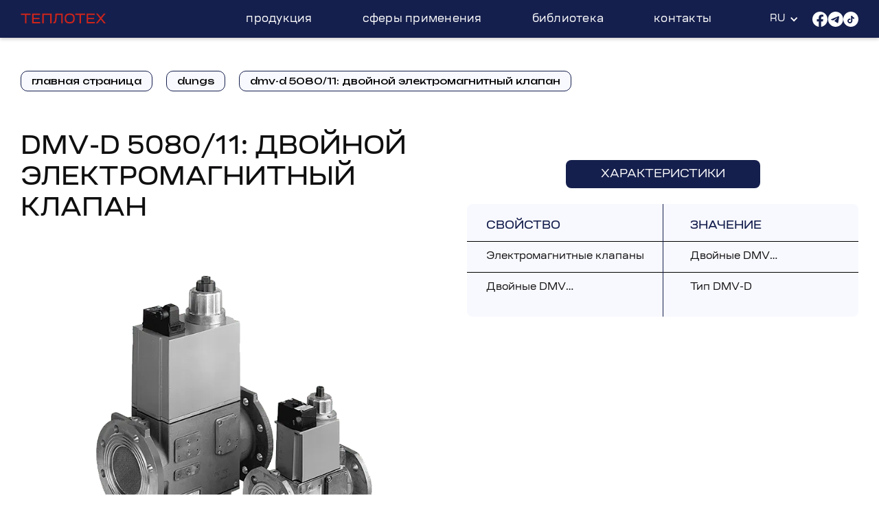

--- FILE ---
content_type: text/html
request_url: https://www.teplotech.biz/ru/products-dungs-ru/dmv-d-5080-11-podviyniy-elektromagnitniy-klapan
body_size: 6905
content:
<!DOCTYPE html><!-- Last Published: Mon Jan 19 2026 22:27:43 GMT+0000 (Coordinated Universal Time) --><html data-wf-domain="www.teplotech.biz" data-wf-page="64ee109061604fb4347db417" data-wf-site="64b5492e02be5e1498d8f1fc" data-wf-collection="64ee109061604fb4347db3ed" data-wf-item-slug="dmv-d-5080-11-podviyniy-elektromagnitniy-klapan"><head><meta charset="utf-8"/><title>DMV-D 5080/11: Двойной электромагнитный клапан | ТЕПЛОТЕХ</title><meta content="DMV-D 5080/11: Двойной электромагнитный клапан" property="og:title"/><meta content="https://cdn.prod.website-files.com/64bbe8a52e0442188267aab6/64ee111f23692348917dd5e4_64c5652d4e7720d70d1ea764_DMV_D11_DN40.webp" property="og:image"/><meta content="DMV-D 5080/11: Двойной электромагнитный клапан" property="twitter:title"/><meta content="https://cdn.prod.website-files.com/64bbe8a52e0442188267aab6/64ee111f23692348917dd5e4_64c5652d4e7720d70d1ea764_DMV_D11_DN40.webp" property="twitter:image"/><meta content="width=device-width, initial-scale=1" name="viewport"/><meta content="KG-91wLP7w7suGEkE9qQgQVN6NKRgJGPDc4ARPnL3kU" name="google-site-verification"/><link href="https://cdn.prod.website-files.com/64b5492e02be5e1498d8f1fc/css/teplotech.webflow.shared.ca1828ed7.min.css" rel="stylesheet" type="text/css" integrity="sha384-yhgo7XuALLNR8KsZSGJlpyMad9AIGQN4Drq9h2+eeZzS5uu5T5Cns/gsAYcNbtDS" crossorigin="anonymous"/><link href="https://fonts.googleapis.com" rel="preconnect"/><link href="https://fonts.gstatic.com" rel="preconnect" crossorigin="anonymous"/><script src="https://ajax.googleapis.com/ajax/libs/webfont/1.6.26/webfont.js" type="text/javascript"></script><script type="text/javascript">WebFont.load({  google: {    families: ["Unbounded:regular"]  }});</script><script type="text/javascript">!function(o,c){var n=c.documentElement,t=" w-mod-";n.className+=t+"js",("ontouchstart"in o||o.DocumentTouch&&c instanceof DocumentTouch)&&(n.className+=t+"touch")}(window,document);</script><link href="https://cdn.prod.website-files.com/64b5492e02be5e1498d8f1fc/64d0bab54e22128f31b3059b_32%D1%8532%20_%20%D0%B1%D1%96%D0%BB%D0%B0.png" rel="shortcut icon" type="image/x-icon"/><link href="https://cdn.prod.website-files.com/64b5492e02be5e1498d8f1fc/64d0babcecf75331cfdc2382_256%D1%85256.png" rel="apple-touch-icon"/><link href="https://www.teplotech.biz/ru/products-dungs-ru/dmv-d-5080-11-podviyniy-elektromagnitniy-klapan" rel="canonical"/><!-- Google Tag Manager -->
<script>(function(w,d,s,l,i){w[l]=w[l]||[];w[l].push({'gtm.start':
new Date().getTime(),event:'gtm.js'});var f=d.getElementsByTagName(s)[0],
j=d.createElement(s),dl=l!='dataLayer'?'&l='+l:'';j.async=true;j.src=
'https://www.googletagmanager.com/gtm.js?id='+i+dl;f.parentNode.insertBefore(j,f);
})(window,document,'script','dataLayer','GTM-5V95S6BK');</script>
<!-- End Google Tag Manager -->


<link rel="stylesheet" href="https://cdn.jsdelivr.net/npm/@splidejs/splide@4.0.7/dist/css/splide-core.min.css">

<!-- [Attributes by Finsweet] CMS Filter -->
<script async src="https://cdn.jsdelivr.net/npm/@finsweet/attributes-cmsfilter@1/cmsfilter.js"></script>

<!-- [Attributes by Finsweet] CMS Nest -->
<script async src="https://cdn.jsdelivr.net/npm/@finsweet/attributes-cmsnest@1/cmsnest.js"></script>

<!-- [Attributes by Finsweet] CMS Load -->
<script async src="https://cdn.jsdelivr.net/npm/@finsweet/attributes-cmsload@1/cmsload.js"></script>

<!-- [Attributes by Finsweet] CMS Sort -->
<script async src="https://cdn.jsdelivr.net/npm/@finsweet/attributes-cmssort@1/cmssort.js"></script>

<!-- Sygnal Attributes 5 | HTML --> 
<link rel="stylesheet" href="https://cdn.jsdelivr.net/gh/sygnaltech/webflow-util@5.3.4/dist/css/webflow-html.css"> 

<script type="application/ld+json">
{
  "@context": "https://schema.org",
  "@type": "Organization",
  "name": "ТЕПЛОТЕХ",
  "alternateName": "Теплотех",
  "url": "https://www.teplotech.biz/",
  "logo": "https://assets-global.website-files.com/64b5492e02be5e1498d8f1fc/64bba99edc15a767d71b3c41_Logo.svg",
  "contactPoint": {
    "@type": "ContactPoint",
    "telephone": "+380 44 303-98-31",
    "contactType": "customer service",
    "areaServed": "UA",
    "availableLanguage": ["Ukrainian","Russian"]
  },
  "sameAs": "https://www.facebook.com/teplotech"
}
</script>
<html lang="ru-UA">

<link rel="alternate" hreflang="uk-UA" href="https://www.teplotech.biz" />
<link rel="alternate" hreflang="ru-UA" href="https://www.teplotech.biz/ru" />
<link rel="alternate" hreflang="x-default" href="https://www.teplotech.biz" />

<style>

	.btn-name-goods {
  	max-width: 500px;
  	white-space: nowrap;
  	overflow: hidden;
  	text-overflow: ellipsis;
  }

</style><script type="text/javascript">window.__WEBFLOW_CURRENCY_SETTINGS = {"currencyCode":"USD","symbol":"$","decimal":".","fractionDigits":2,"group":",","template":"{{wf {\"path\":\"symbol\",\"type\":\"PlainText\"} }} {{wf {\"path\":\"amount\",\"type\":\"CommercePrice\"} }} {{wf {\"path\":\"currencyCode\",\"type\":\"PlainText\"} }}","hideDecimalForWholeNumbers":false};</script></head><body><div class="navbar-no-shadow"><div data-animation="default" data-collapse="medium" data-duration="400" data-easing="ease" data-easing2="ease" role="banner" class="navbar-no-shadow-container w-nav"><div class="container-regular"><div class="navbar-wrapper"><a href="/ru" class="navbar-brand w-nav-brand"><img src="https://cdn.prod.website-files.com/64b5492e02be5e1498d8f1fc/64bba99edc15a767d71b3c41_Logo.svg" loading="lazy" alt="TeploTech"/></a><nav role="navigation" class="nav-menu-wrapper w-nav-menu"><ul role="list" class="nav-menu w-list-unstyled"><li class="list-item"><a href="/ru#products" class="nav-link">продукция</a></li><li class="list-item"><a href="/ru/sfery-primeneniya" class="nav-link">сферы применения</a></li><li class="list-item"><a href="/ru/library" class="nav-link">библиотека</a></li><li class="list-item"><a href="/ru/contact" class="nav-link">контакты</a></li><li class="mobile-margin-top-10"><div data-hover="false" data-delay="0" class="language-dropdown w-dropdown"><div class="language-toggle w-dropdown-toggle"><div class="w-icon-dropdown-toggle"></div><div id="languageDisplay" class="lang-ua">RU</div></div><nav class="language-list w-dropdown-list"><a id="setUaLanguage_RU" href="#" class="setualanguage w-inline-block"><div class="lang">UA</div></a><a id="setRuLanguage_RU" href="#" class="setrulanguage w-inline-block"><div class="lang">RU</div></a></nav></div><div class="nav-button-wrapper"><a href="https://www.facebook.com/teplotech" class="w-inline-block"><img src="https://cdn.prod.website-files.com/64b5492e02be5e1498d8f1fc/64d20270ddc3026cd203b51c_FB.svg" loading="lazy" alt="Facebook" class="hide-phone"/><img src="https://cdn.prod.website-files.com/64b5492e02be5e1498d8f1fc/64d2036d66df7627ae286fdc_FB-blue.svg" loading="lazy" alt="Facebook" class="hide-desctop"/></a><a href="https://t.me/teplotech_bot?start=ZGw6MTY1MzEy" class="w-inline-block"><img src="https://cdn.prod.website-files.com/64b5492e02be5e1498d8f1fc/64bbaa031adae704034e4f36_Vector.svg" loading="lazy" alt="Telegram" class="hide-phone"/><img src="https://cdn.prod.website-files.com/64b5492e02be5e1498d8f1fc/64bc34f9e3c19c769d1a66f2_tg-blue.svg" loading="lazy" alt="Telegram" class="hide-desctop"/></a><a href="https://vm.tiktok.com/ZM2onT57o" class="w-inline-block"><img src="https://cdn.prod.website-files.com/64b5492e02be5e1498d8f1fc/64e22cb41805eeff7a04cdd1_Subtract.svg" loading="lazy" alt="Tiktok" class="hide-phone"/><img src="https://cdn.prod.website-files.com/64b5492e02be5e1498d8f1fc/64e22ce9f403f0bb7b0cd8f1_Subtract2.svg" loading="lazy" alt="Tiktok" class="hide-desctop"/></a></div></li></ul></nav><div class="menu-button w-nav-button"><div class="div-block-24 white"><div class="nav-line-black"></div><div class="nav-line-black _2"></div><div class="nav-line-black"></div></div></div></div></div></div></div><section class="section hero-section"><div class="container"><div class="div-block-28"><div class="breadcrumbs-block"><a href="/ru" class="btn btn-outline m-left-20 w-button">главная страница</a><a href="/ru/dungs/pressure-switch-sensor" class="btn btn-outline m-left-20 w-button">dungs</a><a href="#" class="btn btn-outline btn-name-goods w-button">DMV-D 5080/11: Двойной электромагнитный клапан</a></div><div class="wrapper-hero-info-cart"><div class="wrapper-name-img-product"><h1 class="h-38px">DMV-D 5080/11: Двойной электромагнитный клапан</h1><div class="wrapper-img-goods"><a href="#" class="main-img-product w-inline-block w-lightbox"><img alt="" loading="lazy" src="https://cdn.prod.website-files.com/64bbe8a52e0442188267aab6/64ee111f23692348917dd5e4_64c5652d4e7720d70d1ea764_DMV_D11_DN40.webp" class="main-img-product"/><script type="application/json" class="w-json">{
  "items": [
    {
      "url": "https://cdn.prod.website-files.com/64bbe8a52e0442188267aab6/64ee111f23692348917dd5e4_64c5652d4e7720d70d1ea764_DMV_D11_DN40.webp",
      "type": "image"
    }
  ],
  "group": ""
}</script></a></div></div><div class="wrapper-attribute-block padd-left-40 content-up"><div class="header-name-attribute-block"><h4 class="h-17px-white">Характеристики</h4></div><div class="wrap-attr-block"><div class="header-attribute"><div class="wrapper-name-attribute"><h4 class="h-17px">СВОЙСТВО</h4></div><div class="wrapper-value-attribute"><h4 class="h-17px">ЗНАЧЕНИЕ</h4></div></div><div class="block-attribute"><div class="wrapper-name-attribute"><h4 class="h-15px">Электромагнитные клапаны</h4></div><div class="wrapper-value-attribute"><h4 class="h-15px">Двойные DMV…</h4></div></div><div class="block-attribute"><div class="wrapper-name-attribute"><h4 class="h-15px">Двойные DMV…</h4></div><div class="wrapper-value-attribute"><h4 class="h-15px">Тип DMV-D</h4></div></div><div class="vert-line"></div><div class="block-attribute w-condition-invisible"><div class="wrapper-name-attribute"><h4 class="h-15px w-dyn-bind-empty"></h4></div><div class="wrapper-value-attribute"><h4 class="h-15px w-dyn-bind-empty"></h4></div></div></div></div></div></div><div class="wrapper-block-description"><h2 class="h-35px">Описание</h2><div class="block-text-description"><div class="rich-text-block w-richtext"><p>Двойной электромагнитный клапан Dungs DMV-D 5080/11:</p><p>Два автоматических запорных клапана: класс А, группа 2</p><p> Быстро открывается, быстро закрывается</p><p>Настройка основных затрат</p><p>Установка конечного контакта возможна на оси клапана V1 и V2</p><p>Макс. избыточное давление газа 500 мбар</p><p>Уплотнение клапана с NBR</p><p>Фланцевое соединение DN 80</p><p>Подключение к электросети через кабельную розетку</p><p>Класс электрозащиты IP 54</p></div></div></div><h3 class="h-35px w-condition-invisible">Преимущества</h3></div><div class="wrapper-more-information w-condition-invisible"><div class="container"><div class="block-text-description"><div class="rich-text-block w-dyn-bind-empty w-richtext"></div></div></div></div><div class="container"><div class="block-pdf"><a href="https://cdn.prod.website-files.com/64bbe8a52e0442188267aab6/64c5653d3601adf6915b5c79_228936.pdf" id="w-node-eb535e1d-8458-0081-0523-13ccd8f64ee2-347db417" class="btn btn-black w-button">ЗАГРУЗИТЬ PDF</a><a href="https://cdn.prod.website-files.com/64bbe8a52e0442188267aab6/64c541de7f29e6de7c6bf9b2_1UA-DMV-Ventile-1-9.pdf" id="w-node-_29dc4845-5438-1bd6-c0c0-ab60eab61e73-347db417" class="btn btn-black w-button">ЗАГРУЗИТЬ PDF</a><a href="#" id="w-node-_0f44185b-3bcc-114b-807d-aa662bfd71cb-347db417" class="btn btn-black w-condition-invisible w-button">ЗАГРУЗИТЬ PDF</a><a href="#" id="w-node-_6b8cb224-d21d-6e25-d62a-8ed59e50a242-347db417" class="btn btn-black w-condition-invisible w-button">ЗАГРУЗИТЬ PDF</a><a href="#" id="w-node-_103df59e-0dfb-7dd6-1a2d-d0386b498364-347db417" class="btn btn-black w-condition-invisible w-button">ЗАГРУЗИТЬ PDF</a><a href="#" id="w-node-bde35367-3f40-b2c4-e1ff-e9f6149c39ef-347db417" class="btn btn-black w-condition-invisible w-button">ЗАГРУЗИТЬ PDF</a><a href="#" id="w-node-cc143b31-7c71-db77-3401-75e44f4ef5da-347db417" class="btn btn-black w-condition-invisible w-button">ЗАГРУЗИТЬ PDF</a><a href="#" id="w-node-ce177f4e-b699-f5aa-ea20-5426b8ce9955-347db417" class="btn btn-black w-condition-invisible w-button">ЗАГРУЗИТЬ PDF</a></div><div id="contact" class="wrapper-call-back"><div class="text-call-back"><h3 class="h-48px upper">Оставить заявку</h3><div class="description-call-back">мы вам ответим в течение 24 часов</div><img src="https://cdn.prod.website-files.com/64b5492e02be5e1498d8f1fc/64bbccdbe17c11a72ea98121_flash.svg" loading="lazy" alt="" class="icon-call-back"/></div><div class="form-call-back"><div class="form-block w-form"><form id="email-form" name="email-form" data-name="Email Form" method="get" class="form" data-wf-page-id="64ee109061604fb4347db417" data-wf-element-id="eca1e219-c3af-599b-3305-3fcdf610cad6"><input class="text-field-form-call-back w-input" maxlength="256" name="Name" data-name="Name" placeholder="Имя" type="text" id="name"/><input class="text-field-form-call-back w-input" maxlength="256" name="Email" data-name="Email" placeholder="E-mail*" type="email" id="Email" required=""/><input class="myphone w-input" maxlength="16" name="Phone" data-name="Phone" placeholder="Номер телефону*" type="tel" id="Phone" required=""/><input class="text-field-form-call-back-hide w-input" maxlength="256" name="Product" data-name="Product" placeholder="" type="tel" id="product-items"/><input type="submit" data-wait="Подождите немного..." class="btn btn-form w-button" value="Оставить заявку"/><img id="w-node-eca1e219-c3af-599b-3305-3fcdf610cadc-f610cacd" alt="" src="https://cdn.prod.website-files.com/64b5492e02be5e1498d8f1fc/64bd3fa56768ab9117bd69c3_navigation.svg" loading="lazy" class="icon-form-call-back"/></form><div class="success-message w-form-done"><div class="text-block-11">Спасибо! Ваше обращение получено!</div></div><div class="w-form-fail"><div>Ой! При отправке формы произошла ошибка.</div></div></div></div></div></div></section><section class="section-footer"><div class="container"><div class="container-footer"><div class="container-block-desc-social-footer"><h2 class="logo-footer">теплотех</h2><div class="desc-footer">ООО «Теплотех» – официальный представитель компаний: Max Weishaupt, Karl Dungs, Clyde Bergemann Power Group, United Conveyor Corporation в Украине и республике Молдова</div><div class="wrap-block-social"><a href="https://www.facebook.com/teplotech" class="w-inline-block"><img src="https://cdn.prod.website-files.com/64b5492e02be5e1498d8f1fc/64d2037bb450311b78bee782_FB-black.svg" loading="lazy" alt="Facebook" class="img-social"/></a><a href="https://t.me/teplotech_bot?start=ZGw6MTY1MzEy" class="w-inline-block"><img src="https://cdn.prod.website-files.com/64b5492e02be5e1498d8f1fc/64bc171f292b8b83524f4733_TG.svg" loading="lazy" alt="Telegram" class="img-social"/></a><a href="https://vm.tiktok.com/ZM2onT57o" class="w-inline-block"><img src="https://cdn.prod.website-files.com/64b5492e02be5e1498d8f1fc/64e22cb41cac081b695aa927_Subtract-1.svg" loading="lazy" alt="Tiktok" class="img-social"/></a></div></div><div class="container-block-contact-footer"><div class="wrap-block-contact-footer"><div class="block-contact-footer"><a href="tel:+380443339674" class="link-block-contact footer w-inline-block"><img src="https://cdn.prod.website-files.com/64b5492e02be5e1498d8f1fc/64bc180f40139f5a573ef10e_phone-call.svg" loading="lazy" alt="" class="icon-contact"/><div>+380 44 333-96-74</div></a><a href="tel:+380443339675" class="link-block-contact footer w-inline-block"><img src="https://cdn.prod.website-files.com/64b5492e02be5e1498d8f1fc/64bc180f40139f5a573ef10e_phone-call.svg" loading="lazy" alt="" class="icon-contact"/><div>+380 44 333-96-75</div></a><a href="/ru/contact" class="btn font-rub _13px w-button">все контакты</a></div><div class="block-contact-footer"><a href="mailto:order@teplotech.biz" class="link-block-contact footer w-inline-block"><img src="https://cdn.prod.website-files.com/64b5492e02be5e1498d8f1fc/64bc180f169943e679aad48c_mail.svg" loading="lazy" alt="" class="icon-contact"/><div>order@teplotech.biz</div></a><a href="/ru/sfery-primeneniya" class="btn font-rub _13px w-button">сферы применения</a></div></div><div class="wrap-block-social hide-desctop"><a href="https://www.facebook.com/teplotech" class="w-inline-block"><img src="https://cdn.prod.website-files.com/64b5492e02be5e1498d8f1fc/64d2037bb450311b78bee782_FB-black.svg" loading="lazy" alt="" class="img-social"/></a><a href="https://t.me/teplotech_bot?start=ZGw6MTY1MzEy" class="w-inline-block"><img src="https://cdn.prod.website-files.com/64b5492e02be5e1498d8f1fc/64bc171f292b8b83524f4733_TG.svg" loading="lazy" alt="" class="img-social"/></a><a href="https://vm.tiktok.com/ZM2onT57o" class="w-inline-block"><img src="https://cdn.prod.website-files.com/64b5492e02be5e1498d8f1fc/64e22cb41cac081b695aa927_Subtract-1.svg" loading="lazy" alt="" class="img-social"/></a></div></div></div></div></section><script src="https://d3e54v103j8qbb.cloudfront.net/js/jquery-3.5.1.min.dc5e7f18c8.js?site=64b5492e02be5e1498d8f1fc" type="text/javascript" integrity="sha256-9/aliU8dGd2tb6OSsuzixeV4y/faTqgFtohetphbbj0=" crossorigin="anonymous"></script><script src="https://cdn.prod.website-files.com/64b5492e02be5e1498d8f1fc/js/webflow.schunk.1a807f015b216e46.js" type="text/javascript" integrity="sha384-oY4R8SfnVBTWnix6ULiWbZs/5tyRyxEiWcG+WrT3unnu5pmfsIYJEraZcyFVlvND" crossorigin="anonymous"></script><script src="https://cdn.prod.website-files.com/64b5492e02be5e1498d8f1fc/js/webflow.schunk.645fc89546bc7032.js" type="text/javascript" integrity="sha384-r+crtlo/LVHO9J1DScNuHXH9IL1ijdrkl3l3n2xAAgbyPj9wjFkwPcX6IC1De1ye" crossorigin="anonymous"></script><script src="https://cdn.prod.website-files.com/64b5492e02be5e1498d8f1fc/js/webflow.schunk.d659be6dcd9af708.js" type="text/javascript" integrity="sha384-fkZ6Md26P2haMCtqf4f0HB23dTQgjwR09RGdpu3VVDV0Zif+FEMEoIw0sewn8NM8" crossorigin="anonymous"></script><script src="https://cdn.prod.website-files.com/64b5492e02be5e1498d8f1fc/js/webflow.9738b43c.2c59fdacce899529.js" type="text/javascript" integrity="sha384-j+uBWgil5uxCNm8C3VJHU+4XCubPoNCrBrUSFs5Swuaa2RvFtoqi4euvxfgIlwpk" crossorigin="anonymous"></script><!-- Google Tag Manager (noscript) -->
<noscript><iframe src="https://www.googletagmanager.com/ns.html?id=GTM-5V95S6BK"
height="0" width="0" style="display:none;visibility:hidden"></iframe></noscript>
<!-- End Google Tag Manager (noscript) -->


<script defer src="https://cdn.jsdelivr.net/gh/sygnaltech/webflow-util@5.3.4/dist/nocode/webflow-html.js"></script>

<script src="
https://cdn.jsdelivr.net/npm/@splidejs/splide@4.1.4/dist/js/splide.min.js
"></script>

<script>

document.addEventListener("DOMContentLoaded", function () {
  const splide = new Splide('.splide', {
	type   : 'loop',
 	drag   : 'free',
  	focus  : 'left',
    gap: 22,
    perPage: 1,
    perMove: 1,
    breakpoints: {
      991: {
        perPage: 1
      },
      767: {
        perPage: 1
      }
    }
  });
  splide.mount();
});
  
  document.addEventListener('DOMContentLoaded', function () {
      new Splide('#splide-partners', {
        type   : 'loop',
 		drag   : 'free',
  		focus  : 'left',
        perPage: 5,
        perMove: 1,
        gap: 22,
        breakpoints: {
      991: {
        perPage: 3
      },
      767: {
        perPage: 3
      }
    }
      }).mount();
    });
</script>

<script src="https://cdn.jsdelivr.net/npm/libphonenumber-js@1/bundle/libphonenumber-min.js"></script>
<script>
const DEFAULT_COUNTRY = 'UA'
const formatter = new libphonenumber.AsYouType(DEFAULT_COUNTRY)
let phoneInput = document.querySelectorAll(".myphone")
phoneInput.forEach(function(elem) {
	elem.addEventListener('input', function (event) {
  	formatter.reset()
  	const newValue = formatter.input(elem.value)
  	elem.value = newValue
  	if (!libphonenumber.isValidPhoneNumber(newValue, DEFAULT_COUNTRY)) {
    	elem.setCustomValidity('Введіть номер телефону')
  	} else {
    	elem.setCustomValidity('')
  }
})
});
</script>

<script>

let urlPage = window.location.href;
let fieldProduct = document.getElementById('product-items');

fieldProduct.value = urlPage;

</script><script>

let linkElement = document.getElementById("setUaLanguage").href = "/products-dungs/dmv-d-5080-11-podviyniy-elektromagnitniy-klapan";

</script></body></html>

--- FILE ---
content_type: text/css
request_url: https://cdn.prod.website-files.com/64b5492e02be5e1498d8f1fc/css/teplotech.webflow.shared.ca1828ed7.min.css
body_size: 23979
content:
html{-webkit-text-size-adjust:100%;-ms-text-size-adjust:100%;font-family:sans-serif}body{margin:0}article,aside,details,figcaption,figure,footer,header,hgroup,main,menu,nav,section,summary{display:block}audio,canvas,progress,video{vertical-align:baseline;display:inline-block}audio:not([controls]){height:0;display:none}[hidden],template{display:none}a{background-color:#0000}a:active,a:hover{outline:0}abbr[title]{border-bottom:1px dotted}b,strong{font-weight:700}dfn{font-style:italic}h1{margin:.67em 0;font-size:2em}mark{color:#000;background:#ff0}small{font-size:80%}sub,sup{vertical-align:baseline;font-size:75%;line-height:0;position:relative}sup{top:-.5em}sub{bottom:-.25em}img{border:0}svg:not(:root){overflow:hidden}hr{box-sizing:content-box;height:0}pre{overflow:auto}code,kbd,pre,samp{font-family:monospace;font-size:1em}button,input,optgroup,select,textarea{color:inherit;font:inherit;margin:0}button{overflow:visible}button,select{text-transform:none}button,html input[type=button],input[type=reset]{-webkit-appearance:button;cursor:pointer}button[disabled],html input[disabled]{cursor:default}button::-moz-focus-inner,input::-moz-focus-inner{border:0;padding:0}input{line-height:normal}input[type=checkbox],input[type=radio]{box-sizing:border-box;padding:0}input[type=number]::-webkit-inner-spin-button,input[type=number]::-webkit-outer-spin-button{height:auto}input[type=search]{-webkit-appearance:none}input[type=search]::-webkit-search-cancel-button,input[type=search]::-webkit-search-decoration{-webkit-appearance:none}legend{border:0;padding:0}textarea{overflow:auto}optgroup{font-weight:700}table{border-collapse:collapse;border-spacing:0}td,th{padding:0}@font-face{font-family:webflow-icons;src:url([data-uri])format("truetype");font-weight:400;font-style:normal}[class^=w-icon-],[class*=\ w-icon-]{speak:none;font-variant:normal;text-transform:none;-webkit-font-smoothing:antialiased;-moz-osx-font-smoothing:grayscale;font-style:normal;font-weight:400;line-height:1;font-family:webflow-icons!important}.w-icon-slider-right:before{content:""}.w-icon-slider-left:before{content:""}.w-icon-nav-menu:before{content:""}.w-icon-arrow-down:before,.w-icon-dropdown-toggle:before{content:""}.w-icon-file-upload-remove:before{content:""}.w-icon-file-upload-icon:before{content:""}*{box-sizing:border-box}html{height:100%}body{color:#333;background-color:#fff;min-height:100%;margin:0;font-family:Arial,sans-serif;font-size:14px;line-height:20px}img{vertical-align:middle;max-width:100%;display:inline-block}html.w-mod-touch *{background-attachment:scroll!important}.w-block{display:block}.w-inline-block{max-width:100%;display:inline-block}.w-clearfix:before,.w-clearfix:after{content:" ";grid-area:1/1/2/2;display:table}.w-clearfix:after{clear:both}.w-hidden{display:none}.w-button{color:#fff;line-height:inherit;cursor:pointer;background-color:#3898ec;border:0;border-radius:0;padding:9px 15px;text-decoration:none;display:inline-block}input.w-button{-webkit-appearance:button}html[data-w-dynpage] [data-w-cloak]{color:#0000!important}.w-code-block{margin:unset}pre.w-code-block code{all:inherit}.w-optimization{display:contents}.w-webflow-badge,.w-webflow-badge>img{box-sizing:unset;width:unset;height:unset;max-height:unset;max-width:unset;min-height:unset;min-width:unset;margin:unset;padding:unset;float:unset;clear:unset;border:unset;border-radius:unset;background:unset;background-image:unset;background-position:unset;background-size:unset;background-repeat:unset;background-origin:unset;background-clip:unset;background-attachment:unset;background-color:unset;box-shadow:unset;transform:unset;direction:unset;font-family:unset;font-weight:unset;color:unset;font-size:unset;line-height:unset;font-style:unset;font-variant:unset;text-align:unset;letter-spacing:unset;-webkit-text-decoration:unset;text-decoration:unset;text-indent:unset;text-transform:unset;list-style-type:unset;text-shadow:unset;vertical-align:unset;cursor:unset;white-space:unset;word-break:unset;word-spacing:unset;word-wrap:unset;transition:unset}.w-webflow-badge{white-space:nowrap;cursor:pointer;box-shadow:0 0 0 1px #0000001a,0 1px 3px #0000001a;visibility:visible!important;opacity:1!important;z-index:2147483647!important;color:#aaadb0!important;overflow:unset!important;background-color:#fff!important;border-radius:3px!important;width:auto!important;height:auto!important;margin:0!important;padding:6px!important;font-size:12px!important;line-height:14px!important;text-decoration:none!important;display:inline-block!important;position:fixed!important;inset:auto 12px 12px auto!important;transform:none!important}.w-webflow-badge>img{position:unset;visibility:unset!important;opacity:1!important;vertical-align:middle!important;display:inline-block!important}h1,h2,h3,h4,h5,h6{margin-bottom:10px;font-weight:700}h1{margin-top:20px;font-size:38px;line-height:44px}h2{margin-top:20px;font-size:32px;line-height:36px}h3{margin-top:20px;font-size:24px;line-height:30px}h4{margin-top:10px;font-size:18px;line-height:24px}h5{margin-top:10px;font-size:14px;line-height:20px}h6{margin-top:10px;font-size:12px;line-height:18px}p{margin-top:0;margin-bottom:10px}blockquote{border-left:5px solid #e2e2e2;margin:0 0 10px;padding:10px 20px;font-size:18px;line-height:22px}figure{margin:0 0 10px}figcaption{text-align:center;margin-top:5px}ul,ol{margin-top:0;margin-bottom:10px;padding-left:40px}.w-list-unstyled{padding-left:0;list-style:none}.w-embed:before,.w-embed:after{content:" ";grid-area:1/1/2/2;display:table}.w-embed:after{clear:both}.w-video{width:100%;padding:0;position:relative}.w-video iframe,.w-video object,.w-video embed{border:none;width:100%;height:100%;position:absolute;top:0;left:0}fieldset{border:0;margin:0;padding:0}button,[type=button],[type=reset]{cursor:pointer;-webkit-appearance:button;border:0}.w-form{margin:0 0 15px}.w-form-done{text-align:center;background-color:#ddd;padding:20px;display:none}.w-form-fail{background-color:#ffdede;margin-top:10px;padding:10px;display:none}label{margin-bottom:5px;font-weight:700;display:block}.w-input,.w-select{color:#333;vertical-align:middle;background-color:#fff;border:1px solid #ccc;width:100%;height:38px;margin-bottom:10px;padding:8px 12px;font-size:14px;line-height:1.42857;display:block}.w-input::placeholder,.w-select::placeholder{color:#999}.w-input:focus,.w-select:focus{border-color:#3898ec;outline:0}.w-input[disabled],.w-select[disabled],.w-input[readonly],.w-select[readonly],fieldset[disabled] .w-input,fieldset[disabled] .w-select{cursor:not-allowed}.w-input[disabled]:not(.w-input-disabled),.w-select[disabled]:not(.w-input-disabled),.w-input[readonly],.w-select[readonly],fieldset[disabled]:not(.w-input-disabled) .w-input,fieldset[disabled]:not(.w-input-disabled) .w-select{background-color:#eee}textarea.w-input,textarea.w-select{height:auto}.w-select{background-color:#f3f3f3}.w-select[multiple]{height:auto}.w-form-label{cursor:pointer;margin-bottom:0;font-weight:400;display:inline-block}.w-radio{margin-bottom:5px;padding-left:20px;display:block}.w-radio:before,.w-radio:after{content:" ";grid-area:1/1/2/2;display:table}.w-radio:after{clear:both}.w-radio-input{float:left;margin:3px 0 0 -20px;line-height:normal}.w-file-upload{margin-bottom:10px;display:block}.w-file-upload-input{opacity:0;z-index:-100;width:.1px;height:.1px;position:absolute;overflow:hidden}.w-file-upload-default,.w-file-upload-uploading,.w-file-upload-success{color:#333;display:inline-block}.w-file-upload-error{margin-top:10px;display:block}.w-file-upload-default.w-hidden,.w-file-upload-uploading.w-hidden,.w-file-upload-error.w-hidden,.w-file-upload-success.w-hidden{display:none}.w-file-upload-uploading-btn{cursor:pointer;background-color:#fafafa;border:1px solid #ccc;margin:0;padding:8px 12px;font-size:14px;font-weight:400;display:flex}.w-file-upload-file{background-color:#fafafa;border:1px solid #ccc;flex-grow:1;justify-content:space-between;margin:0;padding:8px 9px 8px 11px;display:flex}.w-file-upload-file-name{font-size:14px;font-weight:400;display:block}.w-file-remove-link{cursor:pointer;width:auto;height:auto;margin-top:3px;margin-left:10px;padding:3px;display:block}.w-icon-file-upload-remove{margin:auto;font-size:10px}.w-file-upload-error-msg{color:#ea384c;padding:2px 0;display:inline-block}.w-file-upload-info{padding:0 12px;line-height:38px;display:inline-block}.w-file-upload-label{cursor:pointer;background-color:#fafafa;border:1px solid #ccc;margin:0;padding:8px 12px;font-size:14px;font-weight:400;display:inline-block}.w-icon-file-upload-icon,.w-icon-file-upload-uploading{width:20px;margin-right:8px;display:inline-block}.w-icon-file-upload-uploading{height:20px}.w-container{max-width:940px;margin-left:auto;margin-right:auto}.w-container:before,.w-container:after{content:" ";grid-area:1/1/2/2;display:table}.w-container:after{clear:both}.w-container .w-row{margin-left:-10px;margin-right:-10px}.w-row:before,.w-row:after{content:" ";grid-area:1/1/2/2;display:table}.w-row:after{clear:both}.w-row .w-row{margin-left:0;margin-right:0}.w-col{float:left;width:100%;min-height:1px;padding-left:10px;padding-right:10px;position:relative}.w-col .w-col{padding-left:0;padding-right:0}.w-col-1{width:8.33333%}.w-col-2{width:16.6667%}.w-col-3{width:25%}.w-col-4{width:33.3333%}.w-col-5{width:41.6667%}.w-col-6{width:50%}.w-col-7{width:58.3333%}.w-col-8{width:66.6667%}.w-col-9{width:75%}.w-col-10{width:83.3333%}.w-col-11{width:91.6667%}.w-col-12{width:100%}.w-hidden-main{display:none!important}@media screen and (max-width:991px){.w-container{max-width:728px}.w-hidden-main{display:inherit!important}.w-hidden-medium{display:none!important}.w-col-medium-1{width:8.33333%}.w-col-medium-2{width:16.6667%}.w-col-medium-3{width:25%}.w-col-medium-4{width:33.3333%}.w-col-medium-5{width:41.6667%}.w-col-medium-6{width:50%}.w-col-medium-7{width:58.3333%}.w-col-medium-8{width:66.6667%}.w-col-medium-9{width:75%}.w-col-medium-10{width:83.3333%}.w-col-medium-11{width:91.6667%}.w-col-medium-12{width:100%}.w-col-stack{width:100%;left:auto;right:auto}}@media screen and (max-width:767px){.w-hidden-main,.w-hidden-medium{display:inherit!important}.w-hidden-small{display:none!important}.w-row,.w-container .w-row{margin-left:0;margin-right:0}.w-col{width:100%;left:auto;right:auto}.w-col-small-1{width:8.33333%}.w-col-small-2{width:16.6667%}.w-col-small-3{width:25%}.w-col-small-4{width:33.3333%}.w-col-small-5{width:41.6667%}.w-col-small-6{width:50%}.w-col-small-7{width:58.3333%}.w-col-small-8{width:66.6667%}.w-col-small-9{width:75%}.w-col-small-10{width:83.3333%}.w-col-small-11{width:91.6667%}.w-col-small-12{width:100%}}@media screen and (max-width:479px){.w-container{max-width:none}.w-hidden-main,.w-hidden-medium,.w-hidden-small{display:inherit!important}.w-hidden-tiny{display:none!important}.w-col{width:100%}.w-col-tiny-1{width:8.33333%}.w-col-tiny-2{width:16.6667%}.w-col-tiny-3{width:25%}.w-col-tiny-4{width:33.3333%}.w-col-tiny-5{width:41.6667%}.w-col-tiny-6{width:50%}.w-col-tiny-7{width:58.3333%}.w-col-tiny-8{width:66.6667%}.w-col-tiny-9{width:75%}.w-col-tiny-10{width:83.3333%}.w-col-tiny-11{width:91.6667%}.w-col-tiny-12{width:100%}}.w-widget{position:relative}.w-widget-map{width:100%;height:400px}.w-widget-map label{width:auto;display:inline}.w-widget-map img{max-width:inherit}.w-widget-map .gm-style-iw{text-align:center}.w-widget-map .gm-style-iw>button{display:none!important}.w-widget-twitter{overflow:hidden}.w-widget-twitter-count-shim{vertical-align:top;text-align:center;background:#fff;border:1px solid #758696;border-radius:3px;width:28px;height:20px;display:inline-block;position:relative}.w-widget-twitter-count-shim *{pointer-events:none;-webkit-user-select:none;user-select:none}.w-widget-twitter-count-shim .w-widget-twitter-count-inner{text-align:center;color:#999;font-family:serif;font-size:15px;line-height:12px;position:relative}.w-widget-twitter-count-shim .w-widget-twitter-count-clear{display:block;position:relative}.w-widget-twitter-count-shim.w--large{width:36px;height:28px}.w-widget-twitter-count-shim.w--large .w-widget-twitter-count-inner{font-size:18px;line-height:18px}.w-widget-twitter-count-shim:not(.w--vertical){margin-left:5px;margin-right:8px}.w-widget-twitter-count-shim:not(.w--vertical).w--large{margin-left:6px}.w-widget-twitter-count-shim:not(.w--vertical):before,.w-widget-twitter-count-shim:not(.w--vertical):after{content:" ";pointer-events:none;border:solid #0000;width:0;height:0;position:absolute;top:50%;left:0}.w-widget-twitter-count-shim:not(.w--vertical):before{border-width:4px;border-color:#75869600 #5d6c7b #75869600 #75869600;margin-top:-4px;margin-left:-9px}.w-widget-twitter-count-shim:not(.w--vertical).w--large:before{border-width:5px;margin-top:-5px;margin-left:-10px}.w-widget-twitter-count-shim:not(.w--vertical):after{border-width:4px;border-color:#fff0 #fff #fff0 #fff0;margin-top:-4px;margin-left:-8px}.w-widget-twitter-count-shim:not(.w--vertical).w--large:after{border-width:5px;margin-top:-5px;margin-left:-9px}.w-widget-twitter-count-shim.w--vertical{width:61px;height:33px;margin-bottom:8px}.w-widget-twitter-count-shim.w--vertical:before,.w-widget-twitter-count-shim.w--vertical:after{content:" ";pointer-events:none;border:solid #0000;width:0;height:0;position:absolute;top:100%;left:50%}.w-widget-twitter-count-shim.w--vertical:before{border-width:5px;border-color:#5d6c7b #75869600 #75869600;margin-left:-5px}.w-widget-twitter-count-shim.w--vertical:after{border-width:4px;border-color:#fff #fff0 #fff0;margin-left:-4px}.w-widget-twitter-count-shim.w--vertical .w-widget-twitter-count-inner{font-size:18px;line-height:22px}.w-widget-twitter-count-shim.w--vertical.w--large{width:76px}.w-background-video{color:#fff;height:500px;position:relative;overflow:hidden}.w-background-video>video{object-fit:cover;z-index:-100;background-position:50%;background-size:cover;width:100%;height:100%;margin:auto;position:absolute;inset:-100%}.w-background-video>video::-webkit-media-controls-start-playback-button{-webkit-appearance:none;display:none!important}.w-background-video--control{background-color:#0000;padding:0;position:absolute;bottom:1em;right:1em}.w-background-video--control>[hidden]{display:none!important}.w-slider{text-align:center;clear:both;-webkit-tap-highlight-color:#0000;tap-highlight-color:#0000;background:#ddd;height:300px;position:relative}.w-slider-mask{z-index:1;white-space:nowrap;height:100%;display:block;position:relative;left:0;right:0;overflow:hidden}.w-slide{vertical-align:top;white-space:normal;text-align:left;width:100%;height:100%;display:inline-block;position:relative}.w-slider-nav{z-index:2;text-align:center;-webkit-tap-highlight-color:#0000;tap-highlight-color:#0000;height:40px;margin:auto;padding-top:10px;position:absolute;inset:auto 0 0}.w-slider-nav.w-round>div{border-radius:100%}.w-slider-nav.w-num>div{font-size:inherit;line-height:inherit;width:auto;height:auto;padding:.2em .5em}.w-slider-nav.w-shadow>div{box-shadow:0 0 3px #3336}.w-slider-nav-invert{color:#fff}.w-slider-nav-invert>div{background-color:#2226}.w-slider-nav-invert>div.w-active{background-color:#222}.w-slider-dot{cursor:pointer;background-color:#fff6;width:1em;height:1em;margin:0 3px .5em;transition:background-color .1s,color .1s;display:inline-block;position:relative}.w-slider-dot.w-active{background-color:#fff}.w-slider-dot:focus{outline:none;box-shadow:0 0 0 2px #fff}.w-slider-dot:focus.w-active{box-shadow:none}.w-slider-arrow-left,.w-slider-arrow-right{cursor:pointer;color:#fff;-webkit-tap-highlight-color:#0000;tap-highlight-color:#0000;-webkit-user-select:none;user-select:none;width:80px;margin:auto;font-size:40px;position:absolute;inset:0;overflow:hidden}.w-slider-arrow-left [class^=w-icon-],.w-slider-arrow-right [class^=w-icon-],.w-slider-arrow-left [class*=\ w-icon-],.w-slider-arrow-right [class*=\ w-icon-]{position:absolute}.w-slider-arrow-left:focus,.w-slider-arrow-right:focus{outline:0}.w-slider-arrow-left{z-index:3;right:auto}.w-slider-arrow-right{z-index:4;left:auto}.w-icon-slider-left,.w-icon-slider-right{width:1em;height:1em;margin:auto;inset:0}.w-slider-aria-label{clip:rect(0 0 0 0);border:0;width:1px;height:1px;margin:-1px;padding:0;position:absolute;overflow:hidden}.w-slider-force-show{display:block!important}.w-dropdown{text-align:left;z-index:900;margin-left:auto;margin-right:auto;display:inline-block;position:relative}.w-dropdown-btn,.w-dropdown-toggle,.w-dropdown-link{vertical-align:top;color:#222;text-align:left;white-space:nowrap;margin-left:auto;margin-right:auto;padding:20px;text-decoration:none;position:relative}.w-dropdown-toggle{-webkit-user-select:none;user-select:none;cursor:pointer;padding-right:40px;display:inline-block}.w-dropdown-toggle:focus{outline:0}.w-icon-dropdown-toggle{width:1em;height:1em;margin:auto 20px auto auto;position:absolute;top:0;bottom:0;right:0}.w-dropdown-list{background:#ddd;min-width:100%;display:none;position:absolute}.w-dropdown-list.w--open{display:block}.w-dropdown-link{color:#222;padding:10px 20px;display:block}.w-dropdown-link.w--current{color:#0082f3}.w-dropdown-link:focus{outline:0}@media screen and (max-width:767px){.w-nav-brand{padding-left:10px}}.w-lightbox-backdrop{cursor:auto;letter-spacing:normal;text-indent:0;text-shadow:none;text-transform:none;visibility:visible;white-space:normal;word-break:normal;word-spacing:normal;word-wrap:normal;color:#fff;text-align:center;z-index:2000;opacity:0;-webkit-user-select:none;-moz-user-select:none;-webkit-tap-highlight-color:transparent;background:#000000e6;outline:0;font-family:Helvetica Neue,Helvetica,Ubuntu,Segoe UI,Verdana,sans-serif;font-size:17px;font-style:normal;font-weight:300;line-height:1.2;list-style:disc;position:fixed;inset:0;-webkit-transform:translate(0)}.w-lightbox-backdrop,.w-lightbox-container{-webkit-overflow-scrolling:touch;height:100%;overflow:auto}.w-lightbox-content{height:100vh;position:relative;overflow:hidden}.w-lightbox-view{opacity:0;width:100vw;height:100vh;position:absolute}.w-lightbox-view:before{content:"";height:100vh}.w-lightbox-group,.w-lightbox-group .w-lightbox-view,.w-lightbox-group .w-lightbox-view:before{height:86vh}.w-lightbox-frame,.w-lightbox-view:before{vertical-align:middle;display:inline-block}.w-lightbox-figure{margin:0;position:relative}.w-lightbox-group .w-lightbox-figure{cursor:pointer}.w-lightbox-img{width:auto;max-width:none;height:auto}.w-lightbox-image{float:none;max-width:100vw;max-height:100vh;display:block}.w-lightbox-group .w-lightbox-image{max-height:86vh}.w-lightbox-caption{text-align:left;text-overflow:ellipsis;white-space:nowrap;background:#0006;padding:.5em 1em;position:absolute;bottom:0;left:0;right:0;overflow:hidden}.w-lightbox-embed{width:100%;height:100%;position:absolute;inset:0}.w-lightbox-control{cursor:pointer;background-position:50%;background-repeat:no-repeat;background-size:24px;width:4em;transition:all .3s;position:absolute;top:0}.w-lightbox-left{background-image:url([data-uri]);display:none;bottom:0;left:0}.w-lightbox-right{background-image:url([data-uri]);display:none;bottom:0;right:0}.w-lightbox-close{background-image:url([data-uri]);background-size:18px;height:2.6em;right:0}.w-lightbox-strip{white-space:nowrap;padding:0 1vh;line-height:0;position:absolute;bottom:0;left:0;right:0;overflow:auto hidden}.w-lightbox-item{box-sizing:content-box;cursor:pointer;width:10vh;padding:2vh 1vh;display:inline-block;-webkit-transform:translate(0,0)}.w-lightbox-active{opacity:.3}.w-lightbox-thumbnail{background:#222;height:10vh;position:relative;overflow:hidden}.w-lightbox-thumbnail-image{position:absolute;top:0;left:0}.w-lightbox-thumbnail .w-lightbox-tall{width:100%;top:50%;transform:translateY(-50%)}.w-lightbox-thumbnail .w-lightbox-wide{height:100%;left:50%;transform:translate(-50%)}.w-lightbox-spinner{box-sizing:border-box;border:5px solid #0006;border-radius:50%;width:40px;height:40px;margin-top:-20px;margin-left:-20px;animation:.8s linear infinite spin;position:absolute;top:50%;left:50%}.w-lightbox-spinner:after{content:"";border:3px solid #0000;border-bottom-color:#fff;border-radius:50%;position:absolute;inset:-4px}.w-lightbox-hide{display:none}.w-lightbox-noscroll{overflow:hidden}@media (min-width:768px){.w-lightbox-content{height:96vh;margin-top:2vh}.w-lightbox-view,.w-lightbox-view:before{height:96vh}.w-lightbox-group,.w-lightbox-group .w-lightbox-view,.w-lightbox-group .w-lightbox-view:before{height:84vh}.w-lightbox-image{max-width:96vw;max-height:96vh}.w-lightbox-group .w-lightbox-image{max-width:82.3vw;max-height:84vh}.w-lightbox-left,.w-lightbox-right{opacity:.5;display:block}.w-lightbox-close{opacity:.8}.w-lightbox-control:hover{opacity:1}}.w-lightbox-inactive,.w-lightbox-inactive:hover{opacity:0}.w-richtext:before,.w-richtext:after{content:" ";grid-area:1/1/2/2;display:table}.w-richtext:after{clear:both}.w-richtext[contenteditable=true]:before,.w-richtext[contenteditable=true]:after{white-space:initial}.w-richtext ol,.w-richtext ul{overflow:hidden}.w-richtext .w-richtext-figure-selected.w-richtext-figure-type-video div:after,.w-richtext .w-richtext-figure-selected[data-rt-type=video] div:after,.w-richtext .w-richtext-figure-selected.w-richtext-figure-type-image div,.w-richtext .w-richtext-figure-selected[data-rt-type=image] div{outline:2px solid #2895f7}.w-richtext figure.w-richtext-figure-type-video>div:after,.w-richtext figure[data-rt-type=video]>div:after{content:"";display:none;position:absolute;inset:0}.w-richtext figure{max-width:60%;position:relative}.w-richtext figure>div:before{cursor:default!important}.w-richtext figure img{width:100%}.w-richtext figure figcaption.w-richtext-figcaption-placeholder{opacity:.6}.w-richtext figure div{color:#0000;font-size:0}.w-richtext figure.w-richtext-figure-type-image,.w-richtext figure[data-rt-type=image]{display:table}.w-richtext figure.w-richtext-figure-type-image>div,.w-richtext figure[data-rt-type=image]>div{display:inline-block}.w-richtext figure.w-richtext-figure-type-image>figcaption,.w-richtext figure[data-rt-type=image]>figcaption{caption-side:bottom;display:table-caption}.w-richtext figure.w-richtext-figure-type-video,.w-richtext figure[data-rt-type=video]{width:60%;height:0}.w-richtext figure.w-richtext-figure-type-video iframe,.w-richtext figure[data-rt-type=video] iframe{width:100%;height:100%;position:absolute;top:0;left:0}.w-richtext figure.w-richtext-figure-type-video>div,.w-richtext figure[data-rt-type=video]>div{width:100%}.w-richtext figure.w-richtext-align-center{clear:both;margin-left:auto;margin-right:auto}.w-richtext figure.w-richtext-align-center.w-richtext-figure-type-image>div,.w-richtext figure.w-richtext-align-center[data-rt-type=image]>div{max-width:100%}.w-richtext figure.w-richtext-align-normal{clear:both}.w-richtext figure.w-richtext-align-fullwidth{text-align:center;clear:both;width:100%;max-width:100%;margin-left:auto;margin-right:auto;display:block}.w-richtext figure.w-richtext-align-fullwidth>div{padding-bottom:inherit;display:inline-block}.w-richtext figure.w-richtext-align-fullwidth>figcaption{display:block}.w-richtext figure.w-richtext-align-floatleft{float:left;clear:none;margin-right:15px}.w-richtext figure.w-richtext-align-floatright{float:right;clear:none;margin-left:15px}.w-nav{z-index:1000;background:#ddd;position:relative}.w-nav:before,.w-nav:after{content:" ";grid-area:1/1/2/2;display:table}.w-nav:after{clear:both}.w-nav-brand{float:left;color:#333;text-decoration:none;position:relative}.w-nav-link{vertical-align:top;color:#222;text-align:left;margin-left:auto;margin-right:auto;padding:20px;text-decoration:none;display:inline-block;position:relative}.w-nav-link.w--current{color:#0082f3}.w-nav-menu{float:right;position:relative}[data-nav-menu-open]{text-align:center;background:#c8c8c8;min-width:200px;position:absolute;top:100%;left:0;right:0;overflow:visible;display:block!important}.w--nav-link-open{display:block;position:relative}.w-nav-overlay{width:100%;display:none;position:absolute;top:100%;left:0;right:0;overflow:hidden}.w-nav-overlay [data-nav-menu-open]{top:0}.w-nav[data-animation=over-left] .w-nav-overlay{width:auto}.w-nav[data-animation=over-left] .w-nav-overlay,.w-nav[data-animation=over-left] [data-nav-menu-open]{z-index:1;top:0;right:auto}.w-nav[data-animation=over-right] .w-nav-overlay{width:auto}.w-nav[data-animation=over-right] .w-nav-overlay,.w-nav[data-animation=over-right] [data-nav-menu-open]{z-index:1;top:0;left:auto}.w-nav-button{float:right;cursor:pointer;-webkit-tap-highlight-color:#0000;tap-highlight-color:#0000;-webkit-user-select:none;user-select:none;padding:18px;font-size:24px;display:none;position:relative}.w-nav-button:focus{outline:0}.w-nav-button.w--open{color:#fff;background-color:#c8c8c8}.w-nav[data-collapse=all] .w-nav-menu{display:none}.w-nav[data-collapse=all] .w-nav-button,.w--nav-dropdown-open,.w--nav-dropdown-toggle-open{display:block}.w--nav-dropdown-list-open{position:static}@media screen and (max-width:991px){.w-nav[data-collapse=medium] .w-nav-menu{display:none}.w-nav[data-collapse=medium] .w-nav-button{display:block}}@media screen and (max-width:767px){.w-nav[data-collapse=small] .w-nav-menu{display:none}.w-nav[data-collapse=small] .w-nav-button{display:block}.w-nav-brand{padding-left:10px}}@media screen and (max-width:479px){.w-nav[data-collapse=tiny] .w-nav-menu{display:none}.w-nav[data-collapse=tiny] .w-nav-button{display:block}}.w-tabs{position:relative}.w-tabs:before,.w-tabs:after{content:" ";grid-area:1/1/2/2;display:table}.w-tabs:after{clear:both}.w-tab-menu{position:relative}.w-tab-link{vertical-align:top;text-align:left;cursor:pointer;color:#222;background-color:#ddd;padding:9px 30px;text-decoration:none;display:inline-block;position:relative}.w-tab-link.w--current{background-color:#c8c8c8}.w-tab-link:focus{outline:0}.w-tab-content{display:block;position:relative;overflow:hidden}.w-tab-pane{display:none;position:relative}.w--tab-active{display:block}@media screen and (max-width:479px){.w-tab-link{display:block}}.w-ix-emptyfix:after{content:""}@keyframes spin{0%{transform:rotate(0)}to{transform:rotate(360deg)}}.w-dyn-empty{background-color:#ddd;padding:10px}.w-dyn-hide,.w-dyn-bind-empty,.w-condition-invisible{display:none!important}.wf-layout-layout{display:grid}@font-face{font-family:Cakra;src:url(https://cdn.prod.website-files.com/64b5492e02be5e1498d8f1fc/64bbe4b48862dbb6e2f4b3ac_Cakra-Normal.woff)format("woff");font-weight:400;font-style:normal;font-display:swap}@font-face{font-family:Ruberoid;src:url(https://cdn.prod.website-files.com/64b5492e02be5e1498d8f1fc/64bbaf7d37717a1955536b54_Ruberoid-SemiBoldOblique.ttf)format("truetype");font-weight:600;font-style:italic;font-display:swap}@font-face{font-family:Ruberoid;src:url(https://cdn.prod.website-files.com/64b5492e02be5e1498d8f1fc/64bbaf7d639b1ab025b026cf_Ruberoid-Medium.ttf)format("truetype");font-weight:500;font-style:normal;font-display:swap}@font-face{font-family:Ruberoid;src:url(https://cdn.prod.website-files.com/64b5492e02be5e1498d8f1fc/64bbaf7d51f2b299112350b9_Ruberoid-Bold.ttf)format("truetype");font-weight:700;font-style:normal;font-display:swap}@font-face{font-family:Ruberoid;src:url(https://cdn.prod.website-files.com/64b5492e02be5e1498d8f1fc/64bbaf7d07c7bcd1e242b435_Ruberoid-ExtraBold.ttf)format("truetype");font-weight:800;font-style:normal;font-display:swap}@font-face{font-family:Ruberoid;src:url(https://cdn.prod.website-files.com/64b5492e02be5e1498d8f1fc/64bbaf7de17c11a72e90174c_Ruberoid-Regular.ttf)format("truetype");font-weight:400;font-style:normal;font-display:swap}:root{--midnight-blue:#151f4d;--firebrick:#cc241b;--ghost-white:#f8f9ff}.w-layout-hflex{flex-direction:row;align-items:flex-start;display:flex}.w-commerce-commercecheckoutformcontainer{background-color:#f5f5f5;width:100%;min-height:100vh;padding:20px}.w-commerce-commercelayoutcontainer{justify-content:center;align-items:flex-start;display:flex}.w-commerce-commercelayoutmain{flex:0 800px;margin-right:20px}.w-commerce-commercecartapplepaybutton{color:#fff;cursor:pointer;-webkit-appearance:none;appearance:none;background-color:#000;border-width:0;border-radius:2px;align-items:center;height:38px;min-height:30px;margin-bottom:8px;padding:0;text-decoration:none;display:flex}.w-commerce-commercecartapplepayicon{width:100%;height:50%;min-height:20px}.w-commerce-commercecartquickcheckoutbutton{color:#fff;cursor:pointer;-webkit-appearance:none;appearance:none;background-color:#000;border-width:0;border-radius:2px;justify-content:center;align-items:center;height:38px;margin-bottom:8px;padding:0 15px;text-decoration:none;display:flex}.w-commerce-commercequickcheckoutgoogleicon,.w-commerce-commercequickcheckoutmicrosofticon{margin-right:8px;display:block}.w-commerce-commercecheckoutcustomerinfowrapper{margin-bottom:20px}.w-commerce-commercecheckoutblockheader{background-color:#fff;border:1px solid #e6e6e6;justify-content:space-between;align-items:baseline;padding:4px 20px;display:flex}.w-commerce-commercecheckoutblockcontent{background-color:#fff;border-bottom:1px solid #e6e6e6;border-left:1px solid #e6e6e6;border-right:1px solid #e6e6e6;padding:20px}.w-commerce-commercecheckoutlabel{margin-bottom:8px}.w-commerce-commercecheckoutemailinput{-webkit-appearance:none;appearance:none;background-color:#fafafa;border:1px solid #ddd;border-radius:3px;width:100%;height:38px;margin-bottom:0;padding:8px 12px;line-height:20px;display:block}.w-commerce-commercecheckoutemailinput::placeholder{color:#999}.w-commerce-commercecheckoutemailinput:focus{border-color:#3898ec;outline-style:none}.w-commerce-commercecheckoutshippingaddresswrapper{margin-bottom:20px}.w-commerce-commercecheckoutshippingfullname{-webkit-appearance:none;appearance:none;background-color:#fafafa;border:1px solid #ddd;border-radius:3px;width:100%;height:38px;margin-bottom:16px;padding:8px 12px;line-height:20px;display:block}.w-commerce-commercecheckoutshippingfullname::placeholder{color:#999}.w-commerce-commercecheckoutshippingfullname:focus{border-color:#3898ec;outline-style:none}.w-commerce-commercecheckoutshippingstreetaddress{-webkit-appearance:none;appearance:none;background-color:#fafafa;border:1px solid #ddd;border-radius:3px;width:100%;height:38px;margin-bottom:16px;padding:8px 12px;line-height:20px;display:block}.w-commerce-commercecheckoutshippingstreetaddress::placeholder{color:#999}.w-commerce-commercecheckoutshippingstreetaddress:focus{border-color:#3898ec;outline-style:none}.w-commerce-commercecheckoutshippingstreetaddressoptional{-webkit-appearance:none;appearance:none;background-color:#fafafa;border:1px solid #ddd;border-radius:3px;width:100%;height:38px;margin-bottom:16px;padding:8px 12px;line-height:20px;display:block}.w-commerce-commercecheckoutshippingstreetaddressoptional::placeholder{color:#999}.w-commerce-commercecheckoutshippingstreetaddressoptional:focus{border-color:#3898ec;outline-style:none}.w-commerce-commercecheckoutrow{margin-left:-8px;margin-right:-8px;display:flex}.w-commerce-commercecheckoutcolumn{flex:1;padding-left:8px;padding-right:8px}.w-commerce-commercecheckoutshippingcity{-webkit-appearance:none;appearance:none;background-color:#fafafa;border:1px solid #ddd;border-radius:3px;width:100%;height:38px;margin-bottom:16px;padding:8px 12px;line-height:20px;display:block}.w-commerce-commercecheckoutshippingcity::placeholder{color:#999}.w-commerce-commercecheckoutshippingcity:focus{border-color:#3898ec;outline-style:none}.w-commerce-commercecheckoutshippingstateprovince{-webkit-appearance:none;appearance:none;background-color:#fafafa;border:1px solid #ddd;border-radius:3px;width:100%;height:38px;margin-bottom:16px;padding:8px 12px;line-height:20px;display:block}.w-commerce-commercecheckoutshippingstateprovince::placeholder{color:#999}.w-commerce-commercecheckoutshippingstateprovince:focus{border-color:#3898ec;outline-style:none}.w-commerce-commercecheckoutshippingzippostalcode{-webkit-appearance:none;appearance:none;background-color:#fafafa;border:1px solid #ddd;border-radius:3px;width:100%;height:38px;margin-bottom:16px;padding:8px 12px;line-height:20px;display:block}.w-commerce-commercecheckoutshippingzippostalcode::placeholder{color:#999}.w-commerce-commercecheckoutshippingzippostalcode:focus{border-color:#3898ec;outline-style:none}.w-commerce-commercecheckoutshippingcountryselector{-webkit-appearance:none;appearance:none;background-color:#fafafa;border:1px solid #ddd;border-radius:3px;width:100%;height:38px;margin-bottom:0;padding:8px 12px;line-height:20px;display:block}.w-commerce-commercecheckoutshippingcountryselector::placeholder{color:#999}.w-commerce-commercecheckoutshippingcountryselector:focus{border-color:#3898ec;outline-style:none}.w-commerce-commercecheckoutshippingmethodswrapper{margin-bottom:20px}.w-commerce-commercecheckoutshippingmethodslist{border-left:1px solid #e6e6e6;border-right:1px solid #e6e6e6}.w-commerce-commercecheckoutshippingmethoditem{background-color:#fff;border-bottom:1px solid #e6e6e6;flex-direction:row;align-items:baseline;margin-bottom:0;padding:16px;font-weight:400;display:flex}.w-commerce-commercecheckoutshippingmethoddescriptionblock{flex-direction:column;flex-grow:1;margin-left:12px;margin-right:12px;display:flex}.w-commerce-commerceboldtextblock{font-weight:700}.w-commerce-commercecheckoutshippingmethodsemptystate{text-align:center;background-color:#fff;border-bottom:1px solid #e6e6e6;border-left:1px solid #e6e6e6;border-right:1px solid #e6e6e6;padding:64px 16px}.w-commerce-commercecheckoutpaymentinfowrapper{margin-bottom:20px}.w-commerce-commercecheckoutcardnumber{-webkit-appearance:none;appearance:none;cursor:text;background-color:#fafafa;border:1px solid #ddd;border-radius:3px;width:100%;height:38px;margin-bottom:16px;padding:8px 12px;line-height:20px;display:block}.w-commerce-commercecheckoutcardnumber::placeholder{color:#999}.w-commerce-commercecheckoutcardnumber:focus,.w-commerce-commercecheckoutcardnumber.-wfp-focus{border-color:#3898ec;outline-style:none}.w-commerce-commercecheckoutcardexpirationdate{-webkit-appearance:none;appearance:none;cursor:text;background-color:#fafafa;border:1px solid #ddd;border-radius:3px;width:100%;height:38px;margin-bottom:16px;padding:8px 12px;line-height:20px;display:block}.w-commerce-commercecheckoutcardexpirationdate::placeholder{color:#999}.w-commerce-commercecheckoutcardexpirationdate:focus,.w-commerce-commercecheckoutcardexpirationdate.-wfp-focus{border-color:#3898ec;outline-style:none}.w-commerce-commercecheckoutcardsecuritycode{-webkit-appearance:none;appearance:none;cursor:text;background-color:#fafafa;border:1px solid #ddd;border-radius:3px;width:100%;height:38px;margin-bottom:16px;padding:8px 12px;line-height:20px;display:block}.w-commerce-commercecheckoutcardsecuritycode::placeholder{color:#999}.w-commerce-commercecheckoutcardsecuritycode:focus,.w-commerce-commercecheckoutcardsecuritycode.-wfp-focus{border-color:#3898ec;outline-style:none}.w-commerce-commercecheckoutbillingaddresstogglewrapper{flex-direction:row;display:flex}.w-commerce-commercecheckoutbillingaddresstogglecheckbox{margin-top:4px}.w-commerce-commercecheckoutbillingaddresstogglelabel{margin-left:8px;font-weight:400}.w-commerce-commercecheckoutbillingaddresswrapper{margin-top:16px;margin-bottom:20px}.w-commerce-commercecheckoutbillingfullname{-webkit-appearance:none;appearance:none;background-color:#fafafa;border:1px solid #ddd;border-radius:3px;width:100%;height:38px;margin-bottom:16px;padding:8px 12px;line-height:20px;display:block}.w-commerce-commercecheckoutbillingfullname::placeholder{color:#999}.w-commerce-commercecheckoutbillingfullname:focus{border-color:#3898ec;outline-style:none}.w-commerce-commercecheckoutbillingstreetaddress{-webkit-appearance:none;appearance:none;background-color:#fafafa;border:1px solid #ddd;border-radius:3px;width:100%;height:38px;margin-bottom:16px;padding:8px 12px;line-height:20px;display:block}.w-commerce-commercecheckoutbillingstreetaddress::placeholder{color:#999}.w-commerce-commercecheckoutbillingstreetaddress:focus{border-color:#3898ec;outline-style:none}.w-commerce-commercecheckoutbillingstreetaddressoptional{-webkit-appearance:none;appearance:none;background-color:#fafafa;border:1px solid #ddd;border-radius:3px;width:100%;height:38px;margin-bottom:16px;padding:8px 12px;line-height:20px;display:block}.w-commerce-commercecheckoutbillingstreetaddressoptional::placeholder{color:#999}.w-commerce-commercecheckoutbillingstreetaddressoptional:focus{border-color:#3898ec;outline-style:none}.w-commerce-commercecheckoutbillingcity{-webkit-appearance:none;appearance:none;background-color:#fafafa;border:1px solid #ddd;border-radius:3px;width:100%;height:38px;margin-bottom:16px;padding:8px 12px;line-height:20px;display:block}.w-commerce-commercecheckoutbillingcity::placeholder{color:#999}.w-commerce-commercecheckoutbillingcity:focus{border-color:#3898ec;outline-style:none}.w-commerce-commercecheckoutbillingstateprovince{-webkit-appearance:none;appearance:none;background-color:#fafafa;border:1px solid #ddd;border-radius:3px;width:100%;height:38px;margin-bottom:16px;padding:8px 12px;line-height:20px;display:block}.w-commerce-commercecheckoutbillingstateprovince::placeholder{color:#999}.w-commerce-commercecheckoutbillingstateprovince:focus{border-color:#3898ec;outline-style:none}.w-commerce-commercecheckoutbillingzippostalcode{-webkit-appearance:none;appearance:none;background-color:#fafafa;border:1px solid #ddd;border-radius:3px;width:100%;height:38px;margin-bottom:16px;padding:8px 12px;line-height:20px;display:block}.w-commerce-commercecheckoutbillingzippostalcode::placeholder{color:#999}.w-commerce-commercecheckoutbillingzippostalcode:focus{border-color:#3898ec;outline-style:none}.w-commerce-commercecheckoutbillingcountryselector{-webkit-appearance:none;appearance:none;background-color:#fafafa;border:1px solid #ddd;border-radius:3px;width:100%;height:38px;margin-bottom:0;padding:8px 12px;line-height:20px;display:block}.w-commerce-commercecheckoutbillingcountryselector::placeholder{color:#999}.w-commerce-commercecheckoutbillingcountryselector:focus{border-color:#3898ec;outline-style:none}.w-commerce-commercecheckoutorderitemswrapper{margin-bottom:20px}.w-commerce-commercecheckoutsummaryblockheader{background-color:#fff;border:1px solid #e6e6e6;justify-content:space-between;align-items:baseline;padding:4px 20px;display:flex}.w-commerce-commercecheckoutorderitemslist{margin-bottom:-20px}.w-commerce-commercecheckoutorderitem{margin-bottom:20px;display:flex}.w-commerce-commercecartitemimage{width:60px;height:0%}.w-commerce-commercecheckoutorderitemdescriptionwrapper{flex-grow:1;margin-left:16px;margin-right:16px}.w-commerce-commercecheckoutorderitemquantitywrapper{white-space:pre-wrap;display:flex}.w-commerce-commercecheckoutorderitemoptionlist{margin-bottom:0;padding-left:0;text-decoration:none;list-style-type:none}.w-commerce-commercelayoutsidebar{flex:0 0 320px;position:sticky;top:20px}.w-commerce-commercecheckoutordersummarywrapper{margin-bottom:20px}.w-commerce-commercecheckoutsummarylineitem,.w-commerce-commercecheckoutordersummaryextraitemslistitem{flex-direction:row;justify-content:space-between;margin-bottom:8px;display:flex}.w-commerce-commercecheckoutsummarytotal{font-weight:700}.w-commerce-commercecheckoutplaceorderbutton{color:#fff;cursor:pointer;-webkit-appearance:none;appearance:none;text-align:center;background-color:#3898ec;border-width:0;border-radius:3px;align-items:center;margin-bottom:20px;padding:9px 15px;text-decoration:none;display:block}.w-commerce-commercecheckouterrorstate{background-color:#ffdede;margin-top:16px;margin-bottom:16px;padding:10px 16px}.w-commerce-commercepaypalcheckoutformcontainer{background-color:#f5f5f5;width:100%;min-height:100vh;padding:20px}.w-commerce-commercecheckoutcustomerinfosummarywrapper{margin-bottom:20px}.w-commerce-commercecheckoutsummaryitem,.w-commerce-commercecheckoutsummarylabel{margin-bottom:8px}.w-commerce-commercecheckoutsummaryflexboxdiv{flex-direction:row;justify-content:flex-start;display:flex}.w-commerce-commercecheckoutsummarytextspacingondiv{margin-right:.33em}.w-commerce-commercecheckoutpaymentsummarywrapper{margin-bottom:20px}.w-commerce-commercepaypalcheckouterrorstate{background-color:#ffdede;margin-top:16px;margin-bottom:16px;padding:10px 16px}.w-commerce-commerceorderconfirmationcontainer{background-color:#f5f5f5;width:100%;min-height:100vh;padding:20px}.w-commerce-commercecheckoutshippingsummarywrapper{margin-bottom:20px}.w-checkbox{margin-bottom:5px;padding-left:20px;display:block}.w-checkbox:before{content:" ";grid-area:1/1/2/2;display:table}.w-checkbox:after{content:" ";clear:both;grid-area:1/1/2/2;display:table}.w-checkbox-input{float:left;margin:4px 0 0 -20px;line-height:normal}.w-checkbox-input--inputType-custom{border:1px solid #ccc;border-radius:2px;width:12px;height:12px}.w-checkbox-input--inputType-custom.w--redirected-checked{background-color:#3898ec;background-image:url(https://d3e54v103j8qbb.cloudfront.net/static/custom-checkbox-checkmark.589d534424.svg);background-position:50%;background-repeat:no-repeat;background-size:cover;border-color:#3898ec}.w-checkbox-input--inputType-custom.w--redirected-focus{box-shadow:0 0 3px 1px #3898ec}.w-pagination-wrapper{flex-wrap:wrap;justify-content:center;display:flex}.w-pagination-previous{color:#333;background-color:#fafafa;border:1px solid #ccc;border-radius:2px;margin-left:10px;margin-right:10px;padding:9px 20px;font-size:14px;display:block}.w-pagination-previous-icon{margin-right:4px}.w-pagination-next{color:#333;background-color:#fafafa;border:1px solid #ccc;border-radius:2px;margin-left:10px;margin-right:10px;padding:9px 20px;font-size:14px;display:block}.w-pagination-next-icon{margin-left:4px}.w-page-count{text-align:center;width:100%;margin-top:20px}.w-layout-blockcontainer{max-width:940px;margin-left:auto;margin-right:auto;display:block}.w-backgroundvideo-backgroundvideoplaypausebutton:focus-visible{outline-offset:2px;border-radius:50%;outline:2px solid #3b79c3}@media screen and (max-width:991px){.w-layout-blockcontainer{max-width:728px}}@media screen and (max-width:767px){.w-commerce-commercelayoutcontainer{flex-direction:column;align-items:stretch}.w-commerce-commercelayoutmain{flex-basis:auto;margin-right:0}.w-commerce-commercelayoutsidebar{flex-basis:auto}.w-layout-blockcontainer{max-width:none}}@media screen and (max-width:479px){.w-commerce-commercecheckoutemailinput,.w-commerce-commercecheckoutshippingfullname,.w-commerce-commercecheckoutshippingstreetaddress,.w-commerce-commercecheckoutshippingstreetaddressoptional{font-size:16px}.w-commerce-commercecheckoutrow{flex-direction:column}.w-commerce-commercecheckoutshippingcity,.w-commerce-commercecheckoutshippingstateprovince,.w-commerce-commercecheckoutshippingzippostalcode,.w-commerce-commercecheckoutshippingcountryselector,.w-commerce-commercecheckoutcardnumber,.w-commerce-commercecheckoutcardexpirationdate,.w-commerce-commercecheckoutcardsecuritycode,.w-commerce-commercecheckoutbillingfullname,.w-commerce-commercecheckoutbillingstreetaddress,.w-commerce-commercecheckoutbillingstreetaddressoptional,.w-commerce-commercecheckoutbillingcity,.w-commerce-commercecheckoutbillingstateprovince,.w-commerce-commercecheckoutbillingzippostalcode,.w-commerce-commercecheckoutbillingcountryselector{font-size:16px}}body{color:#100f0f;font-family:Ruberoid,sans-serif;font-size:14px;line-height:20px}h2{margin-top:20px;margin-bottom:10px;font-size:32px;font-weight:700;line-height:36px}h3{margin-top:20px;margin-bottom:10px;font-size:24px;font-weight:700;line-height:130%}a{text-decoration:underline}ul{margin-top:0;margin-bottom:10px;padding-left:40px}li{padding-top:3px;padding-bottom:3px}img{max-width:100%;display:inline-block}strong{font-weight:700}em{font-style:italic}figure{margin-bottom:10px}.navbar-no-shadow{z-index:1000;background-color:var(--midnight-blue);width:100%;position:fixed;box-shadow:0 2px 5px #0003}.navbar-no-shadow-container{z-index:5;background-color:#0000;width:100%;max-width:1260px;height:55px;margin-left:auto;margin-right:auto;padding:0 20px}.container-regular{justify-content:space-between;align-items:center;width:100%;max-width:1260px;height:100%;min-height:30px;margin-left:auto;margin-right:auto}.navbar-wrapper{justify-content:space-between;align-items:center;height:100%;display:flex}.nav-menu{justify-content:space-between;align-items:center;margin-bottom:0;padding-bottom:0;padding-left:0;display:flex}.nav-link{color:#fff;letter-spacing:.25px;text-transform:lowercase;margin-left:5px;margin-right:5px;padding:5px 10px;font-size:16px;line-height:20px;text-decoration:none;transition:all .2s ease-in-out;display:inline-block}.nav-link:hover{color:var(--firebrick)}.nav-link:focus-visible,.nav-link[data-wf-focus-visible]{outline-offset:0px;color:#0050bd;border-radius:4px;outline:2px solid #0050bd}.nav-dropdown{margin-left:5px;margin-right:5px}.nav-dropdown-toggle{letter-spacing:.25px;padding:5px 30px 5px 10px;font-size:14px;line-height:20px}.nav-dropdown-toggle:hover{color:#1a1b1fbf}.nav-dropdown-toggle:focus-visible,.nav-dropdown-toggle[data-wf-focus-visible]{outline-offset:0px;color:#0050bd;border-radius:5px;outline:2px solid #0050bd}.nav-dropdown-icon{margin-right:10px}.nav-dropdown-list{background-color:#fff;border-radius:12px}.nav-dropdown-list.w--open{padding-top:10px;padding-bottom:10px}.nav-dropdown-link{padding-top:5px;padding-bottom:5px;font-size:14px}.nav-dropdown-link:focus-visible,.nav-dropdown-link[data-wf-focus-visible]{outline-offset:0px;color:#0050bd;border-radius:5px;outline:2px solid #0050bd}.mobile-margin-top-10{margin-left:50px;display:flex}.nav-button-wrapper{grid-column-gap:12px;align-items:center;margin-left:0;display:flex}.button-primary{color:#fff;letter-spacing:2px;text-transform:uppercase;background-color:#1a1b1f;padding:12px 25px;font-size:12px;line-height:20px;transition:all .2s}.button-primary:hover{color:#fff;background-color:#32343a}.button-primary:active{background-color:#43464d}.list-item{margin-left:43px}.container{flex-direction:column;justify-content:flex-start;align-items:stretch;width:100%;max-width:1260px;height:100%;margin-left:auto;margin-right:auto;padding-left:20px;padding-right:20px;display:flex}.container.s{max-width:1054px}.heading{font-size:119px}.h1-hero-home{text-align:left;text-transform:uppercase;margin-bottom:0;font-size:53px;line-height:100%}.h1-hero-home.small{font-size:36px}.h1-hero-home.center{text-align:center}.text-span{font-size:44px}.hero-block{z-index:0;color:#fff;flex-direction:row;justify-content:space-between;align-items:center;width:100%;max-width:1400px;height:auto;margin-left:auto;margin-right:auto;padding-bottom:103px;padding-left:20px;padding-right:20px;display:flex;position:relative}.hero-description{text-align:left;font-size:17px;line-height:27px}.section{width:100%;position:relative;overflow:hidden}.section.section-footer{background-color:#f8f9ff}.section.hero-section{padding-top:55px}.section.hero-section.blue{background-color:var(--midnight-blue)}.section.section-blue{background-color:var(--midnight-blue);color:#fff}.section.top-88{z-index:0;margin-top:-88px}.section.z-1{z-index:1}.wrapper-advantage-header{flex-direction:column;justify-content:space-between;align-items:flex-start;display:flex}.text-why-we{max-width:50%;margin-top:22px;font-size:17px;line-height:24px}.wrapper-advantages{padding-top:45px;padding-bottom:0}.h-75px{font-size:75px;line-height:120%}.advantage-tile{background-color:var(--midnight-blue);color:#fff;text-align:center;border-radius:0 44px 0 0;flex-direction:column;justify-content:center;align-items:center;width:100%;max-width:25%;padding-top:43px;padding-bottom:43px;display:flex;position:relative}._72px{text-transform:uppercase;font-size:72px;font-weight:500;line-height:136%}.text-38px{text-align:center;text-transform:uppercase;font-size:38px;line-height:136%}.number-advantage-tiles{position:absolute;inset:8px auto auto 10px}.wrapper-advantage-tiles{grid-column-gap:16px;grid-row-gap:16px;grid-template-rows:auto auto;grid-template-columns:1fr 1fr;grid-auto-columns:1fr;justify-content:space-between;width:100%;margin-top:52px;display:flex}.h-52px{text-transform:uppercase;font-size:52px;font-weight:500;line-height:136%}.h-52px.semybold{font-weight:600}.text-33px{text-align:center;font-size:33px;line-height:136%}.container-technology-blocks{width:100%;max-width:1260px;margin-left:auto;margin-right:auto;padding-top:176px;padding-left:20px;padding-right:20px}.h-88px{text-transform:uppercase;font-size:88px;line-height:118%}.wrapper-header-technology{justify-content:space-between;align-items:flex-end;padding-right:10%;display:flex}.technology-tile-block{background-image:linear-gradient(to top,var(--midnight-blue),transparent 40%);justify-content:space-between;height:511px;margin-bottom:22px;padding:57px 65px 26px;display:flex;position:relative;overflow:hidden}.technology-tile-block._1{border-top-left-radius:70px;border-bottom-left-radius:70px}.technology-tile-block._3{border-top-right-radius:70px;border-bottom-right-radius:70px}.h-62px{text-transform:uppercase;margin-top:0;margin-bottom:0;font-size:62px;font-weight:600;line-height:137%}.btn{background-color:var(--midnight-blue);border-radius:6px;padding-left:30px;padding-right:30px;font-family:Unbounded,sans-serif;font-size:16px;font-weight:400;transition:all .2s ease-in-out}.btn:hover{opacity:.9}.btn.font-rub{font-family:Ruberoid,sans-serif;font-size:17px}.btn.font-rub._13px{padding-top:5px;padding-bottom:5px;font-size:14px;font-weight:500}.btn.btn-67{padding-left:67px;padding-right:67px}.btn.btn-67.font-rub.white{color:var(--midnight-blue);background-color:#fff}.btn.btn-black{text-align:center;background-color:#000;justify-content:center;align-items:center;max-width:326px;padding-left:20px;padding-right:20px;font-family:Ruberoid,sans-serif;font-size:13px;display:flex}.btn.btn-black.t-12px.hide-desctop{display:none}.btn.btn-form{border-radius:10px;font-family:Ruberoid,sans-serif;font-weight:500;line-height:130%}.btn.btn-form._w-auto{width:100%;padding-top:14px;padding-bottom:14px}.btn.btn-outline{border:1px solid var(--midnight-blue);background-color:var(--ghost-white);color:#000;text-transform:lowercase;margin-left:0;margin-right:0;padding-top:5px;padding-bottom:5px;font-size:14px}.btn.btn-outline.m-left-20{margin-right:20px}.btn.btn-outline.m-left-20.cap-none{text-transform:none}.btn.btn-outline.btn-name-goods.w--current{pointer-events:none}.btn.btn-outline.btn-name-goods.cap-none{text-transform:none}.btn.btn-cart-product{text-align:center;text-transform:uppercase;border-radius:9px;margin-top:auto;padding-left:22px;padding-right:22px;font-family:Ruberoid,sans-serif;font-size:17px;font-weight:500}.btn.btn-dropdown{color:#fff;justify-content:center;width:100%;display:flex}.btn.btn-dropdown.outline{border:2px solid var(--midnight-blue);color:var(--midnight-blue);background-color:#0000;padding:15px;font-size:16px;font-weight:400}.btn.btn-more-goods{padding:15px 82px;font-size:29px}.btn.btn-white{background-color:var(--ghost-white);color:var(--midnight-blue)}.btn.btn-white._20px{font-size:20px;line-height:120%}.right-block-technology-tile{z-index:-1;background-color:#070b1b;justify-content:center;width:100%;display:flex;position:absolute;inset:0%;overflow:hidden}.img-technology-tile{object-fit:cover;width:100%;max-width:100%;height:100%}.left-block-technology-tile{text-align:center;flex-direction:column;justify-content:flex-end;align-items:center;max-width:100%;display:flex}.link-technology-tile{width:46px;height:46px;position:absolute;inset:auto 16px 16px auto}.wrapper-technology-tile-blocks{justify-content:space-between;margin-top:51px;display:flex}.h-45px{text-transform:uppercase;font-size:45px;line-height:137%}.h-42px{text-transform:uppercase;font-size:42px;line-height:137%}.red-text{color:var(--firebrick);text-decoration:none}.header-distributor-content{padding-top:104px;padding-bottom:42px}.wrapper-distributor-content{background-color:#eaeaec;background-image:url(https://cdn.prod.website-files.com/64b5492e02be5e1498d8f1fc/64bbd8eb6701e154cf9aac65_Vector.png);background-position:50%;background-repeat:no-repeat;background-size:auto;height:311px}.wrapper-distributor-blocks{grid-column-gap:20px;justify-content:space-between;align-items:stretch;width:100%;height:100%;padding-top:76px;padding-bottom:76px;display:flex}.gray-block{background-color:#f8f9ff;border-radius:8px;flex-direction:column;justify-content:space-between;align-items:flex-start;max-width:25%;height:100%;max-height:none;padding:30px 30px 20px;transition:all .2s ease-in-out;display:flex;box-shadow:1px 1px 10px #100f0f1a}.gray-block:hover{color:#114bb0}.gray-block._1.contact{color:#151f4d;justify-content:flex-start;max-width:100%;padding:45px 68px;position:relative}.gray-block._1.contact:hover{color:var(--midnight-blue)}.div-block-6{justify-content:center;align-items:center;display:flex}.image{width:15px}.description-info-partners{color:#100f0f;max-width:70%;font-size:9px;line-height:133%}.flex-block{justify-content:space-between;align-items:center}.img-partners{object-fit:contain;max-width:190px;height:100%;max-height:45px}.img-partners.is-3{max-height:60px}.wrapper-service-info{flex-direction:column;justify-content:space-between;align-items:flex-start;margin-top:29px;display:flex}.desc-service-block{max-width:100%;margin-bottom:33px;font-size:17px;font-weight:500;line-height:141%}.h-70px{text-align:center;font-size:68px;font-weight:600;line-height:134%}.h-28px{text-transform:uppercase;margin-top:0;margin-bottom:0;font-size:28px;font-weight:500;line-height:28px}.div-block-8{color:var(--midnight-blue);text-align:center;background-color:#fff;justify-content:center;align-items:center;width:100%;max-width:393px;margin-top:50px;margin-right:auto;padding-top:31px;padding-bottom:31px;display:flex}.h-84px{margin-top:0;margin-bottom:0;font-size:84px;font-weight:600;line-height:134%}.year-our-objects{flex:none;font-family:Cakra,sans-serif;font-size:52px;line-height:134%}.desc-our-objects{grid-column-gap:16px;grid-row-gap:16px;grid-template-rows:auto;grid-template-columns:1fr 1fr;grid-auto-columns:1fr;justify-content:flex-start;align-items:center;display:grid}.container-our-objects{width:100%;padding-top:88px}.h-24px{flex:none;font-size:24px;line-height:136%}.h-24px.upper{text-transform:uppercase;margin-top:0}.h-24px.upper._w-65{max-width:65%}.h-24px.upper._w-65.m-top-25{margin-top:25px}.h-24px.upper._w-65.sm{font-size:20px}.h-24px.upper._w-80{width:100%;max-width:80%}.h-24px.upper._w-80.sm{font-size:20px}.h-24px.upper._w-80.sm.m-top-25,.h-24px.upper._w-80.m-top-25{margin-top:25px}.h-24px.upper.sm{font-size:20px}.h-24px._400{font-weight:400}.h-24px._500{font-weight:500}.h-24px._500.caps{text-transform:uppercase}.main-desc-our-objects{font-size:17px;line-height:136%}.splide__slide{z-index:0;flex:none;align-items:center;width:100%;position:relative}.splide__slide.partners-slide{justify-content:center;width:20%;display:flex}.prev-slide.home-partners-arrow{cursor:pointer;justify-content:center;align-items:center;display:flex}.splide__list{width:100%;height:100%;display:flex}.splide__list.parners-list{margin-left:auto;margin-right:auto}.home-partners-arrow-icon{color:#6936a6;font-size:20px;line-height:20px}.splide{z-index:0;flex-direction:column;justify-content:center;align-items:center;width:100%;margin-bottom:30px;margin-left:auto;margin-right:auto;display:flex;position:relative}.splide__track{z-index:0;justify-content:flex-start;align-items:center;width:100%;max-width:100%;height:100%;margin-left:auto;margin-right:auto;position:static;overflow:hidden}.splide__track.partners{border-top-left-radius:0;margin-top:0;padding-left:0;padding-right:0}.splide__arrows{z-index:-1;justify-content:space-between;max-width:1413px;margin-left:auto;margin-right:auto;display:flex;position:absolute;left:0%;right:0%}.splide__arrows.splide__arrows--ltr{width:100%;max-width:174px;margin-top:43px;position:relative}.container-cms-slider{width:100%;margin-top:74px}.next-slide.home-partners-arrow{cursor:pointer;justify-content:center;align-items:center;display:flex;position:relative}.splide__pagination.splide__pagination--ltr{display:none}.cms-item_text-wrapper{justify-content:space-between;align-items:center;width:100%;max-height:88px;padding:22px 15px;display:flex}.h-20px{margin-top:25px;font-size:20px;font-weight:500}.h-20px.m-h-12px{color:var(--midnight-blue);margin-top:0}.h-20px.m-h-12px.red:hover{color:var(--firebrick)}.image-3{object-fit:cover;width:100%;height:100%;display:block}.div-block-12{width:100%;height:100%}.splide__slide-item{flex-direction:column;flex:none;align-items:center;height:600px;max-height:600px;display:flex}.div-block-13{border-top-right-radius:40px;border-bottom-left-radius:40px;flex-flow:column;justify-content:flex-start;align-items:center;width:100%;height:100%;display:flex;position:relative;overflow:hidden}.wrapper-arrow-slider{background-color:var(--midnight-blue);border-radius:8px;justify-content:center;align-items:center;width:75px;height:34px;display:flex}.cms-item_numbers{font-family:Cakra,sans-serif;font-size:27px;line-height:134%}.cms-item_number{padding-left:5px;padding-right:5px}.container-partners{flex-direction:column;justify-content:center;align-items:center;width:100%;padding-top:96px;padding-bottom:145px;display:flex}.h-61px{text-align:center;text-transform:uppercase;margin-top:0;font-size:61px;font-weight:600;line-height:137%}.text-block-5{font-size:25px;font-weight:500;line-height:141%}.partners{background-color:#eaeaec;border-radius:36px 0;width:100%;height:198px;margin-top:43px;padding-left:102px;padding-right:102px}.div-block-16{width:100%}.container-footer{background-color:#f8f9ff;justify-content:space-between;align-items:stretch;padding-top:35px;padding-bottom:35px;display:flex}.logo-footer{color:var(--firebrick);text-transform:uppercase;margin-top:0;font-size:58px;font-weight:600;line-height:136%;text-decoration:none}.wrap-block-social{justify-content:space-between;align-items:center;width:120px;margin-top:30px;display:flex}.wrap-block-social.hide-desctop{display:none}.container-block-desc-social-footer{flex-direction:column;align-items:flex-start;max-width:50%;display:flex}.link-block-contact{color:#100f0f;align-items:center;font-size:18px;line-height:155%;text-decoration:none;transition:all .2s ease-in-out;display:flex}.link-block-contact:hover{opacity:.8;color:var(--midnight-blue)}.link-block-contact.center-big{justify-content:center;align-items:center;font-size:32px}.block-contact-footer{flex-direction:column;justify-content:space-between;align-items:flex-start;height:100%;display:flex}.container-block-contact-footer{justify-content:space-between;width:100%;max-width:40%;height:auto;padding-top:43px;display:flex}.icon-contact{margin-right:10px}.service-content{flex-direction:column;justify-content:center;align-items:flex-start;width:100%;max-width:50%;display:flex}.wrap-block-contact-footer{justify-content:space-between;width:100%;display:flex}.image-4{width:27px}.hero-slider{z-index:-1;background-color:#0000;width:100%;max-width:49%;height:auto;margin-top:100px;padding-bottom:60px}.slide-nav{z-index:1;position:absolute;bottom:0}.mask{border-top-right-radius:40px;border-bottom-right-radius:0;border-bottom-left-radius:40px;height:450px}.div-block-23{height:100%}.bg-img-slider-hero{z-index:0;background-image:linear-gradient(#100f0f00,#02020242 54%,#0000004d);flex-direction:column;justify-content:flex-end;width:100%;height:100%}.hero-img-slider{z-index:-1;object-fit:cover;width:100%;height:100%;position:absolute;inset:0%}.right-arrow,.left-arrow,.hide-desctop{display:none}.wrap-distributor-block{grid-column-gap:20px;grid-row-gap:22px;grid-template-rows:auto auto;grid-template-columns:1fr 1fr;grid-auto-columns:1fr;margin-top:40px;display:grid}.container-contact-content{width:100%;padding-top:68px;padding-bottom:61px}.h-30px{text-transform:uppercase;margin-top:0;margin-bottom:0;font-size:30px}.h-30px.white{color:#fff}.h-30px.white.absolute{z-index:2;width:100%;max-width:47%;line-height:130%;position:absolute;top:28px;left:18px}.desc-location{max-width:90%;margin-bottom:15px;font-size:16px;line-height:146%}.wrapper-contacts{justify-content:space-between;width:100%;margin-top:auto;display:none}.wrapper-contact{grid-row-gap:10px;flex-direction:column;justify-content:space-between;align-items:flex-start;height:auto;display:flex}.h-100px{text-align:center;margin-top:0;margin-bottom:0;font-size:100px;font-weight:600;line-height:134%}.image-7{position:relative;bottom:0%;left:auto}.h-18px{text-transform:uppercase;max-width:90%;margin-top:0;margin-bottom:0;font-size:18px;font-weight:500;line-height:133%}.h-18px.white{color:#fff;font-weight:700}.h-18px.red{color:var(--firebrick);margin-bottom:0}.heading-contact-block{justify-content:space-between;align-items:center;width:105%;margin-bottom:15px;display:flex}.div-block-28{width:100%;padding-top:48px}.wrapper-hero-info-cart{justify-content:space-between;margin-top:60px;padding-bottom:100px;display:flex}.wrapper-hero-info-cart.soot-blowing-devices{padding-bottom:50px}.wrapper-name-img-product{flex-direction:column;max-width:53%;height:auto;display:flex}.wrapper-name-img-product.big{width:100%;max-width:100%;height:auto}.h-38px{text-transform:uppercase;margin-top:0;font-size:38px;font-weight:500;line-height:120%}.wrapper-attribute-block{flex-direction:column;justify-content:center;align-items:center;width:100%;max-width:45%;display:flex}.wrapper-attribute-block.padd-left-40{padding-left:40px}.wrapper-attribute-block.padd-left-40.content-up{justify-content:flex-start;max-width:50%;padding-top:40px}.wrap-attr-block{background-color:#f8f9ff;border-radius:8px;flex-direction:column;justify-content:space-between;width:100%;margin-top:23px;padding-top:20px;padding-bottom:20px;display:flex;position:relative}.header-attribute{justify-content:space-between;display:flex}.wrapper-value-attribute{flex-direction:column;justify-content:center;align-items:flex-start;width:100%;max-width:50%;padding-left:40px;padding-right:30px;display:flex}.h-17px{color:var(--midnight-blue);text-transform:uppercase;margin-top:0;font-size:17px;font-weight:500}.h-15px{white-space:pre-wrap;font-size:15px;font-weight:400}.h-15px.l-m-50px{margin-left:50px}.block-attribute{border-top:.5px solid #000;justify-content:space-between;display:flex}.wrapper-name-attribute{justify-content:flex-start;align-items:center;width:100%;max-width:50%;padding-left:28px;padding-right:20px;display:flex}.header-charact{justify-content:flex-start;align-items:center;width:100%;max-width:50%;padding-left:35px;display:flex}.vert-line{background-color:var(--midnight-blue);width:1px;height:100%;margin-left:auto;margin-right:auto;position:absolute;top:0;left:0;right:0}.header-name-attribute-block{background-color:var(--midnight-blue);border-radius:8px;padding:9px 51px}.h-17px-white{color:#fff;text-align:center;text-transform:uppercase;margin-top:0;margin-bottom:0;font-size:17px;font-weight:400;line-height:23px}.rich-text-block{flex-direction:row;justify-content:flex-start;align-items:center;min-width:50%;font-size:17px;line-height:25px}.rich-text-block ul{padding-left:0;list-style-type:none}.rich-text-block.big{width:100%;max-width:100%}.rich-text-block.m-top-50{margin-top:50px}.block-text-description{grid-column-gap:50px;grid-row-gap:16px;grid-template-rows:auto auto;grid-template-columns:50% 50%;grid-auto-columns:1fr;justify-content:flex-start;align-items:flex-start;width:100%;padding-top:30px;padding-bottom:30px;display:flex}.block-text-description.description{grid-column-gap:50px;justify-content:flex-start;align-items:flex-start;padding-right:0}.wrapper-more-information{background-color:#f8f9ff;margin-top:12px;margin-bottom:12px}.h-35px{margin-top:0;font-size:35px;font-weight:400;line-height:120%}.wrapper-block-description{width:100%;padding-top:0;padding-bottom:45px}.block-pdf{grid-column-gap:50px;grid-row-gap:16px;grid-template-rows:auto;grid-template-columns:50% 50%;grid-auto-columns:1fr;width:100%;margin-top:30px;display:grid}.wrapper-call-back{background-color:var(--ghost-white);border-radius:20px;justify-content:space-between;align-items:center;width:100%;height:267px;max-height:267px;margin-top:64px;margin-bottom:66px;padding-left:103px;padding-right:103px;display:flex}.h-48px{margin-top:0;font-size:48px;font-weight:500;line-height:118%}.h-48px.upper{text-transform:uppercase}.text-call-back{max-width:40%;position:relative}.description-call-back{margin-top:10px;font-size:16px;line-height:130%}.form{grid-column-gap:16px;grid-row-gap:16px;grid-template-rows:auto auto;grid-template-columns:1fr 1fr;grid-auto-columns:1fr;display:grid;position:relative}.text-field-form-call-back{border:1px solid var(--midnight-blue);color:#1e1e1e;border-radius:10px;height:100%;max-height:53px;margin-bottom:0;padding-top:13px;padding-bottom:13px;padding-left:23px;font-size:16px}.text-field-form-call-back::placeholder{color:#1e1e1e80}.text-field-form-call-back.m-bottom-20{margin-bottom:20px}.form-call-back{justify-content:space-between;align-items:center;width:100%;max-width:60%;height:100%;display:flex}.icon-call-back{max-width:26px;position:absolute;inset:7% auto auto -13%}.form-block{width:100%}.icon-form-call-back{position:absolute;inset:auto -7% -31% auto}.breadcrumbs-block{grid-row-gap:15px;flex-flow:wrap;display:flex}.container-products{width:100%;padding-top:53px}.header-products{justify-content:space-between;align-items:center;display:flex}.icon-products{max-width:33px}.desc-products-page{width:100%;max-width:25%}.desc-products-page._33{max-width:33%}.h-45px-h1{text-transform:uppercase;width:100%;max-width:49%;margin-top:0;margin-bottom:0;font-size:45px;font-weight:700;line-height:133%}.wrap-icon-products{justify-content:flex-end;align-items:center;width:100%;max-width:18%;padding-right:10%;display:flex}.wrap-products-block{margin-top:67px;margin-bottom:67px;display:flex}.wrap-categories-block{flex-direction:column;width:100%;max-width:25%;display:flex;overflow:hidden}.text-category{color:#fff;text-transform:uppercase;font-size:27px;line-height:150%}.dropdown-toggle-category{background-color:var(--midnight-blue);border-top-left-radius:28px;border-top-right-radius:28px;width:100%;padding-top:16px;padding-bottom:8px}.dropdown-category{width:100%;overflow:hidden}.icon-category{color:#fff;margin-right:23px;font-size:20px;font-weight:400;display:none}.dropdown-list-category{background-color:#f0f0f0;padding-bottom:10px;padding-left:23px;padding-right:23px;position:static}.dropdown-list-category.w--open{background-color:#f0f0f0}.dropdown-list-category.subcategory{padding-bottom:10px}.dropdown-list-category.subcategory.w--open{padding-top:5px;padding-bottom:5px}.dropdown-list-category.fillter{padding-top:10px}.dropdown-subcategory{width:100%}.dropdown-toggle-subcategory{width:100%;padding-left:0}.text-subcategory{color:#100f0f;white-space:normal;max-width:90%;padding-top:20px;padding-bottom:20px;font-size:17px;font-weight:500;text-decoration:none;display:inline-block}.text-subcategory.w--current{color:var(--firebrick)}.checkbox-category-button{border-color:var(--midnight-blue);border-radius:0;width:14px;min-width:14px;height:14px;max-height:14px;margin-top:0;margin-right:8px}.checkbox-category-button.w--redirected-checked{border-color:var(--midnight-blue);background-color:var(--midnight-blue);background-image:none}.checkbox-category-button.w--redirected-focus{box-shadow:0 0 3px 1px #151f4d80}.checkbox-category{align-items:center;margin-top:4px;margin-bottom:4px;padding-left:0;display:flex}.checkbox-category-label{font-size:14.5px;font-weight:400;line-height:133%}.div-block-47{background-color:#100f0f59;width:100%;height:1px}.icon-subcategory{margin-right:0}.dropdown-list-subcategory{background-color:#0000;height:auto;padding-bottom:0;padding-left:23px;padding-right:23px;position:static;overflow:hidden}.dropdown-list-subcategory.w--open{background-color:#f0f0f0}.dropdown-list-subcategory.subcategory{padding-bottom:18px}.dropdown{width:100%}.dropdown-toggle-filter{background-color:var(--midnight-blue);width:100%;padding-top:16px;padding-bottom:8px}.dropdown-subcategory-copy{width:100%}.dropdown-toggle-subfilter{width:100%;padding-top:15px;padding-bottom:20px;padding-left:0}.dropdown-list-filter{background-color:#f0f0f0;padding:12px 23px 27px;position:static}.dropdown-list-filter.w--open{background-color:#f0f0f0}.dropdown-list-filter.subcategory{padding-bottom:18px}.text-subfilter{white-space:normal;max-width:95%;font-size:15px;font-weight:500}.wrap-goods-block{width:100%;margin-left:20px}.collection-item{background-color:#f1f0f0;border:1px solid #0000001a;border-radius:26px;flex-direction:column;align-items:flex-start;max-width:295px;padding-bottom:24px;transition:all .2s;display:flex;overflow:hidden}.collection-item:hover{box-shadow:0 2px 5px #0003}.collection-item.link-all{z-index:0;border-style:none;width:100%;height:430.172px;margin-left:20px;padding-bottom:0;position:relative}.collection-item.link-all:hover{box-shadow:none}.collection-item.big{max-width:393px}.name-cart-product{margin-bottom:12px;font-size:18px;font-weight:500;line-height:130%}.name-cart-product.uppercase{text-transform:uppercase}.name-cart-product.uppercase.bold{font-size:22px;font-weight:700}.price-block-goods-cart{background-color:#fff;border-radius:5px;width:auto;margin-bottom:29px;padding:5px 12px;font-size:12px;line-height:15px}.wrapper-info-goods-cart{flex-direction:column;align-items:flex-start;height:100%;padding-left:23px;padding-right:23px;display:flex}.wrapper-img-goods-cart{background-color:#fff;width:100%;height:210px;min-height:210px;max-height:210px}.wrapper-img-goods-cart.big{min-height:255px;max-height:255px}.main-img-goods-cart{object-fit:cover;width:100%;height:100%}.main-img-goods-cart.contain{object-fit:contain}.collection-list{grid-column-gap:16px;grid-row-gap:16px;grid-template-rows:auto;grid-template-columns:1fr 1fr 1fr;grid-auto-columns:1fr;display:grid}.collection-list.small-list{justify-content:center;align-items:stretch;display:flex}.hide-param{flex-direction:column;display:none}.hide-colection{display:none}.div-block-126{align-items:center;display:flex}.pagination-number{background-color:var(--midnight-blue);color:#fff;border-radius:4px;justify-content:center;align-items:center;width:35px;height:35px;margin-left:5px;margin-right:5px;font-size:25px;font-weight:500;line-height:16px;text-decoration:none;display:flex}.pagination-number.w--current{background-color:var(--firebrick)}.pagination{margin-top:43px}.next,.previous,.page-count{display:none}.div-block-127{align-items:center;display:flex}.link-block-3{color:#787f8d;justify-content:center;align-items:center;width:24px;height:24px;margin-left:5px;margin-right:5px;font-size:12px;font-weight:500;line-height:16px;display:flex}.link-block-3.w--current{color:#5766ec;background-color:#d3d7fa66;border-radius:5px}.success-message{background-color:#0000}.text-block-11{font-size:22px;font-weight:400}.wrapper-img-goods{justify-content:flex-start;align-items:center;width:100%;height:100%;min-height:450px;max-height:461px;margin-top:31px;display:flex;overflow:hidden}.text-subcategory-2{white-space:normal;max-width:90%;font-size:17px;font-weight:500;display:block}.checkbox-category-button-2{border-color:#151f4d;border-radius:0;width:14px;height:14px;margin-top:0;margin-right:8px}.checkbox-category-button-2.w--redirected-checked{background-color:#151f4d;background-image:none;border-color:#151f4d}.checkbox-category-button-2.w--redirected-focus{box-shadow:0 0 3px 1px #151f4d80}.text-subcategory-3{white-space:normal;max-width:90%;font-size:17px;font-weight:500}.checkbox-category-button-3{border-color:#151f4d;border-radius:0;width:14px;height:14px;margin-top:0;margin-right:8px}.checkbox-category-button-3.w--redirected-checked{background-color:#151f4d;background-image:none;border-color:#151f4d}.checkbox-category-button-3.w--redirected-focus{box-shadow:0 0 3px 1px #151f4d80}.empty-state{background-color:#0000;justify-content:center;padding-top:24px;padding-bottom:24px;font-size:16px;display:flex}.main-img-product{object-fit:contain;width:100%;height:100%}.main-img-product.left{object-fit:cover;width:100%}.wrapper-info-sub-category{background-color:var(--midnight-blue);flex-direction:column;justify-content:space-between;margin-top:5px;padding:18px 20px;display:flex}.h-27px-white{color:#fff;margin-top:0;margin-bottom:0;font-size:18px;font-weight:400;line-height:130%;text-decoration:none}.fs_cmssort_button{display:none}.hero-content{flex-direction:column;justify-content:center;max-width:49%;display:flex}.h-40px{text-transform:uppercase;margin-top:0;font-size:40px;line-height:48px}.h-40px.m-none{margin-bottom:0}.text-15px{font-size:15px;line-height:21px}.block-technology{max-width:33%}.h-23px{color:var(--ghost-white);text-transform:uppercase;font-size:23px}.wrapper-list-articles{justify-content:center;display:flex;position:relative}.service-container{flex-direction:row;justify-content:space-between;width:100%;padding-top:68px;padding-bottom:68px;display:flex}.service-wrap-img{align-items:center;display:flex}.service-img{max-width:50%;margin-right:20px}.service-img._1{border-bottom-left-radius:57px}.service-img._2{border-top-right-radius:57px}.div-block-134{z-index:1;background-image:linear-gradient(135deg,var(--midnight-blue),transparent 39%);position:absolute;inset:0%}.header-partners{justify-content:space-between;align-items:flex-end;width:100%;padding-right:10%;display:flex}.hero-section{width:100%;padding-top:55px;position:relative;overflow:hidden}.hero-section.blue{background-color:var(--midnight-blue)}.section-footer{background-color:#f8f9ff;width:100%;position:relative;overflow:hidden}.img-slider{background-color:#151f4dcc;width:187px}.section-move{width:100%;position:relative;overflow:hidden}.section-move.section-footer{background-color:#f8f9ff}.section-move.hero-section{padding-top:55px}.section-move.hero-section.blue{background-color:var(--midnight-blue)}.section-move.section-blue{background-color:var(--midnight-blue);color:#fff}.section-move.top-88{z-index:0;margin-top:-88px}.section-move.z-1{z-index:1}.link-objects{z-index:5;position:absolute;inset:0%}.div-block-136{flex-direction:column;min-height:70vh;padding-top:50px;padding-bottom:50px;display:flex}.html-embed{justify-content:center;margin-bottom:50px;display:flex}.text-field-form-call-back-hide{border:1px solid var(--midnight-blue);color:#1e1e1e;border-radius:10px;height:100%;max-height:53px;margin-bottom:0;padding-top:13px;padding-bottom:13px;padding-left:23px;font-size:16px;display:none}.text-field-form-call-back-hide::placeholder{color:#1e1e1e80}.myphone{border:1px solid var(--midnight-blue);color:#1e1e1e;border-radius:10px;height:100%;max-height:53px;margin-bottom:0;padding-top:13px;padding-bottom:13px;padding-left:23px;font-size:16px}.myphone::placeholder{color:#1e1e1e80}.header-gray{background-color:#f8f9ff;border-radius:12px;justify-content:center;padding-top:11px;padding-bottom:11px;display:flex}.container-information{padding-top:50px}.dropdown-area-application{width:100%;margin-bottom:25px}.dropdown-toggle-articles{background-color:var(--midnight-blue);color:#fff;border-radius:10px;justify-content:space-between;align-items:center;width:100%;display:flex}.wrap-articles{padding-top:77px;padding-bottom:77px}.wrap-plus{background-color:#fff;border-radius:50%;justify-content:center;align-items:center;width:45px;height:45px;display:flex;position:relative}.plus-line-h{background-color:var(--midnight-blue);width:50%;height:2px}.plus-line-v{background-color:var(--midnight-blue);width:2px;height:50%;position:absolute}.dropdown-list-area-application{background-color:#f8f9ff;border-bottom-right-radius:10px;border-bottom-left-radius:10px;padding-left:18px;padding-right:18px;position:relative;overflow:hidden}.wrap-block-download{justify-content:space-between;align-items:center;margin-top:28px;display:flex}.wrap-block-download.padd-20{padding-left:20px;padding-right:40px}.wrap-block-download.margin-10{margin-top:10px}.wrapper-dropdown-list-library{padding-top:30px;padding-bottom:30px}.link-area-application{color:var(--midnight-blue);text-transform:uppercase;justify-content:space-between;align-items:center;margin-bottom:28px;text-decoration:none;display:flex}.div-block-145{padding-top:74px;padding-bottom:74px}.div-block-146{justify-content:flex-start;align-items:center;width:100%;margin-top:32px;padding-right:50px;display:flex}.area-application-item{z-index:0;position:relative}.link-block-5{z-index:1}.collection-list-library{flex-direction:column;display:flex}.wrap-dropdown-more-info{color:#fff;flex-direction:column;justify-content:flex-start;align-items:center;height:auto;margin-bottom:25px;display:flex;overflow:hidden}.wrap-dropdown-more-info.m-top-40{margin-top:40px;position:relative}.wrap-dropdown-more-info.m-top-15-small-bottom-0{margin-top:15px}.toggle-more-info{background-color:var(--midnight-blue);color:#fff;cursor:pointer;border-radius:10px;justify-content:space-between;align-items:center;width:100%;height:85px;min-height:85px;padding-left:20px;padding-right:40px;display:flex;overflow:hidden}.wrap-content-more-info{z-index:10;color:var(--midnight-blue);background-color:#f8f9ff;width:100%;max-height:none;padding-left:20px;padding-right:40px;position:relative;overflow:hidden}.wrapper-pop-up{z-index:1000;opacity:0;justify-content:center;align-items:center;width:100%;height:100%;display:none;position:fixed;inset:0%}.bg-wrapper-pop-up{z-index:-1;background-color:#0e0e0ebf;width:100%;height:100%;position:absolute}.pop-up-content{padding-left:20px;padding-right:20px}.wrapper-call-back-home{background-color:var(--ghost-white);border-radius:20px;justify-content:space-between;align-items:center;width:100%;height:267px;max-height:267px;margin-top:64px;margin-bottom:66px;padding-left:70px;padding-right:56px;display:flex}.icon-call-back-copy{max-width:26px;position:absolute;inset:7% auto auto -40px}.img-close{cursor:pointer;width:50px;height:50px;position:absolute;top:5%;right:5%}.img-social{width:33px}.language-toggle{color:#fff}.setualanguage{color:#fff;justify-content:center;margin-top:11px;margin-bottom:5px;padding-top:5px;padding-bottom:5px;text-decoration:none;display:flex;position:relative}.language-list{background-color:#b98181;padding-bottom:6px}.language-list.w--open{background-color:var(--midnight-blue);border-radius:8px}.lang-ua{display:block}.link-block-6{color:#fff;text-decoration:none}.lang-ru,.block-ua{display:none}.block-ru{display:block}.setrulanguage{color:#fff;justify-content:center;margin-top:11px;margin-bottom:5px;padding-top:5px;padding-bottom:5px;text-decoration:none;display:flex;position:relative}.link-products-block{text-decoration:none;position:relative}.dropdown-list-articles{background-color:var(--midnight-blue);color:#fff;border-radius:6px;margin-top:10px;padding:20px 15px;position:relative}.dropdown-list-articles.absolute-outline-padd-l-r-off{border:2px solid var(--midnight-blue);background-color:#fff;padding-left:0;padding-right:0;position:absolute}.link-articles{color:#fff;font-weight:500;transition:opacity .2s}.link-articles:hover{opacity:.8}.link-articles.w--current{color:var(--firebrick);font-size:16px;font-weight:700}.link-articles.blue{color:var(--midnight-blue);font-size:16px;font-weight:700}.link-articles.blue.w--current{color:var(--firebrick)}.dropdown-articles{width:100%}.dropdown-articles.small-25{max-width:25%}.dropdown-articles.big-50{max-width:50%}.icon-2{margin-left:10px;margin-right:0;position:static}.wrap-list-product{flex-direction:column;justify-content:flex-start;padding-top:32px;padding-bottom:64px;display:flex}.link-block-8{z-index:10;color:#000;background-color:#ececec61;background-image:linear-gradient(90deg,#0000,#fff);justify-content:center;align-items:center;width:100%;height:100%;font-size:18px;text-decoration:none;display:flex;position:absolute}.image-16{filter:contrast(80%);margin-left:10px;transform:rotate(180deg)}.image-17{filter:blur(3px);position:absolute}.wrap-container-more-info-post{padding-top:60px}.wrapper-arrow{background-color:#fff;border-radius:50%;justify-content:center;align-items:center;width:63px;height:63px;display:flex;position:absolute;inset:5% auto auto 8%}.wrapper-btn-more-goods{text-transform:uppercase;justify-content:center;margin-top:57px;display:flex}.rich-text-info h2{margin-top:30px}.rich-text-info a{color:#100f0f}.rich-text-info.library{margin-top:50px;margin-bottom:50px}.rich-text-info.margin-top-50{margin-top:50px}.utility-page-wrap{justify-content:center;align-items:center;width:100vw;max-width:100%;height:100vh;max-height:100%;display:flex}.utility-page-content{text-align:center;flex-direction:column;width:260px;display:flex}.utility-page-form{flex-direction:column;align-items:stretch;display:flex}.div-block-155{margin-top:25px}.heading-3{color:#fff}.content-advantages{justify-content:space-between;align-items:center;margin-top:0;margin-bottom:0;display:flex}.content-advantages.padd-20{padding-left:20px;padding-right:40px}.wrap-second-menu{grid-column-gap:10px;grid-row-gap:10px;margin-top:50px;display:flex}.background-video{width:40%;height:1000px;max-height:90vh;margin-left:auto;margin-right:auto}.link-location-office{color:#151f4d}.wrap-block-numbers-contact{grid-column-gap:50px;grid-row-gap:50px;justify-content:center;align-items:stretch;margin-top:20px;margin-bottom:20px;display:flex}.text-link-location-distributor{max-width:90%;margin-bottom:0;font-size:16px;line-height:146%}.list-bread-crumbs{grid-row-gap:15px;flex-flow:wrap;margin-bottom:0;padding-left:0;list-style-type:none;display:flex}.bread-crumbs{flex:none;padding-top:0;padding-bottom:0}.wrap-soot-blowing-container{padding-top:70px;padding-bottom:100px}.rich-text{margin-top:20px;font-size:18px;line-height:125%}.rich-text ul{grid-column-gap:10px;grid-row-gap:10px;flex-flow:column;display:flex}.rich-text a{color:var(--firebrick);text-decoration:underline}.rich-text a:hover{opacity:.8;color:var(--midnight-blue);text-decoration:underline}.h1-40-54{font-size:40px;line-height:135%}.container-more-link-info{margin-top:80px}.heading-more-link-info{line-height:132%}.block-more-link-info{background-color:var(--midnight-blue);color:var(--ghost-white);border-radius:10px;justify-content:space-between;align-items:center;margin-bottom:20px;padding:24px 19px;display:flex}.paragraph{font-size:28px}.text-more-link-info{text-transform:uppercase;margin-bottom:0;font-size:28px;line-height:125%}.wrap-more-link-info{margin-top:40px}.container-block-zone-burners{flex-flow:column;justify-content:flex-start;align-items:center;padding-top:50px;padding-bottom:50px;display:flex}.icon-zone-burners{margin-top:40px}.wrap-block-link-zone{margin-top:50px}.btn-outline{border:1px solid var(--midnight-blue);color:var(--midnight-blue);background-color:#0000;border-radius:10px;padding:10px 15px;font-family:Unbounded,sans-serif;font-size:16px;line-height:130%;transition:all .2s}.btn-outline:hover{background-color:#151f4d1a}.btn-outline.w--current{background-color:var(--midnight-blue);color:var(--ghost-white)}.btn-outline._w-auto{text-align:center;width:100%;padding-top:14px;padding-bottom:14px}.block-link-zone{grid-column-gap:20px;grid-row-gap:20px;flex-flow:wrap;width:100%;height:auto;margin-top:20px;display:flex}.container-form-big{background-color:#f8f9ff;border-radius:20px;flex-flow:column;justify-content:flex-start;align-items:center;margin-top:100px;padding:60px 100px;display:flex}.heading-4{text-transform:uppercase}.heading-form-big{text-align:center;text-transform:uppercase;margin-top:0;margin-bottom:0;font-size:48px}.form-big{grid-column-gap:16px;grid-row-gap:16px;flex-flow:column;grid-template-rows:auto auto;grid-template-columns:1fr 1fr;grid-auto-columns:1fr;justify-content:space-between;align-items:flex-start;display:flex}.wrap-form-big{width:100%;margin-top:20px;margin-bottom:0}._w-394{width:100%;max-width:394px;position:relative}.text-block-required{color:#cc241b;margin-top:10px;margin-bottom:20px;font-size:12px}.text-area-form-call-back{border:1px solid var(--midnight-blue);color:#1e1e1e;border-radius:10px;min-width:100%;max-width:100%;height:100%;min-height:115px;max-height:200px;margin-bottom:31px;padding-top:13px;padding-bottom:13px;padding-left:23px;font-size:16px}.text-area-form-call-back::placeholder{color:#1e1e1e80}.desc-left-block-form{width:100%;max-width:80%;margin-bottom:48px;font-size:16px;line-height:125%}.desc-left-block-form.bottom{margin-top:70px;margin-bottom:20px}.desc-right-block-form-copy{width:100%;margin-bottom:31px;font-size:16px;line-height:125%}.div-block-157{position:relative}.icon-form-call-back-copy{position:absolute;top:6px;right:-24px}.div-block-158{grid-column-gap:20px;grid-row-gap:20px;justify-content:space-between;align-items:flex-start;width:100%;margin-top:20px;display:flex}.wrap-container-pad-70-50{padding-top:70px;padding-bottom:50px}.div-block-160{justify-content:space-between;align-items:stretch;height:100%;max-height:766px;margin-top:50px;display:flex}.image-18{object-fit:cover;width:48.6888%}.div-block-161{justify-content:space-between;align-items:stretch;margin-top:20px;display:flex}.div-block-161.revers{flex-flow:row-reverse}.paragraph-2{width:100%;max-width:600px;font-size:18px;line-height:125%}.rich-text-wardrobe-control{font-size:18px;line-height:125%}.rich-text-wardrobe-control h2{text-transform:uppercase;margin-top:50px}.wrap-container-pad-70-100{padding-top:70px;padding-bottom:100px;font-size:18px;line-height:125%}.wrap-main-img{grid-column-gap:20px;grid-row-gap:20px;justify-content:center;align-items:flex-start;height:370px;max-height:370px;margin-top:60px;display:flex}.wrap-main-img._2{margin-top:0}.wrap-product-carts{margin-top:100px}.paragraph-3{margin-top:30px}.div-block-164{margin-top:auto;padding-top:40px}.collection-list-copy{grid-column-gap:16px;grid-row-gap:16px;grid-template-rows:auto;grid-template-columns:1fr 1fr 1fr;grid-auto-columns:1fr;margin-top:40px;display:grid}.collection-list-copy.small-list{justify-content:center;align-items:stretch;display:flex}.slide-nav-2{display:none}.slider{background-color:#fff;border:1px solid #d9d5d5;border-radius:20px;height:469px;margin-top:40px;overflow:hidden}.image-examples{object-fit:contain;width:100%;height:100%}.left-arrow-examples{color:var(--midnight-blue);background-image:linear-gradient(90deg,#151f4d4d,#0000);width:10%;transition:all .2s}.left-arrow-examples:hover{color:var(--ghost-white);background-image:linear-gradient(90deg,#151f4d80,#0000)}.right-arrow-examples{color:var(--midnight-blue);background-image:linear-gradient(90deg,#0000,#151f4d4d);width:10%;transition:all .2s}.right-arrow-examples:hover{color:var(--ghost-white);background-image:linear-gradient(90deg,#0000,#151f4d80)}.image-20{max-width:none;height:100%}.image-20.absolute{z-index:1;max-width:367.002px;height:auto;position:absolute;inset:auto auto 0% 0%}.image-20._w-50{object-fit:contain;max-width:50%}.m-top-25{margin-top:25px}.div-block-165{flex-flow:column;width:100%;min-width:50%;max-width:50%;height:100%;display:flex;position:relative}.product_description-soot-blowing-devices{width:100%;padding-top:0;padding-bottom:0}.product_attributies-comment{margin-top:15px;margin-bottom:0;margin-right:auto}.text-block-12{margin-top:15px;font-size:17px}.rich_text-soot-blowing-devices{flex-direction:row;justify-content:flex-start;align-items:center;min-width:50%;font-size:17px;line-height:25px}.rich_text-soot-blowing-devices.big{width:100%;max-width:100%}.rich_text-soot-blowing-devices.m-top-50{margin-top:50px}.h-36{font-size:36px;font-weight:500}.table_cell{border:1px solid #000;width:33%;padding:10px}.table_cell._4{border-style:solid;justify-content:center;align-items:stretch;margin-left:auto;margin-right:auto;display:flex}.table_cell._2line{padding-left:0;padding-right:0}.table_header{border:1px solid #000;font-size:18px}.table_head{height:50px}.table_component{border:1.5px solid #000;width:100%;margin-top:20px}.table_component.arror{margin-bottom:60px}.image-21{object-fit:cover;width:100%;max-width:300px;margin-left:auto;margin-right:auto;display:block}.text-block-13{text-align:center;display:block}.text-block-13.link{font-size:16px}.div-block-166{margin-top:100px}.center{text-align:center}.div-block-167{justify-content:center;align-items:stretch;width:100%;margin-top:20px;display:flex;position:relative}.list{margin-bottom:0;padding:10px 20px 10px 30px}.text-block-14{background-color:var(--midnight-blue);color:var(--ghost-white);padding:10px 15px;font-size:16px;font-weight:600}.div-block-168{background-color:var(--ghost-white);min-width:245px;position:absolute;inset:0% auto auto 0%;box-shadow:0 2px 40px #151f4d1a}.div-block-168._2{inset:auto auto 0% 0%}.div-block-168._3{inset:0% 30% auto auto}.div-block-168._4{inset:30% 30% auto auto}.h-24px-bold{flex:none;font-size:24px;font-weight:700;line-height:136%}.h-24px-bold.upper{text-transform:uppercase;margin-top:0}.h-24px-bold.upper._w-65{max-width:65%}.h-24px-bold.upper._w-80{width:100%;max-width:80%}.t-18{font-size:18px}.lightbox-link{width:100%;height:100%}.div-block-169{justify-content:space-between;align-items:center;margin-top:50px;margin-bottom:20px;display:flex}.paragraph-5{text-align:justify;font-size:18px;font-weight:500;line-height:135%}.paragraph-5._w-100{max-width:100%}.paragraph-5 a{color:var(--firebrick)}.image-22{width:100%}.image-23,.image-24{width:100%;max-width:50%}.m-bottom-25{margin-bottom:25px}.div-block-170{max-width:45%}.heading-link-zone{width:100%;max-width:80%}.lightbox-link-2{max-width:50%;height:100%}.background-video-2{aspect-ratio:16/9;height:100%;margin-left:auto;margin-right:auto}.play-pause-button{inset:0%}.div-block-171{aspect-ratio:16/9;width:auto;height:100%;margin-left:auto;margin-right:auto}.play-state{display:none}.h-26px{text-transform:uppercase;margin-top:0;margin-bottom:0;font-size:26px;line-height:130%}.h-26px.white{color:#fff}.h-26px.white.absolute{z-index:2;width:100%;max-width:47%;line-height:130%;position:absolute;top:28px;left:18px}.h-26px._w-90{width:100%;max-width:90%}.div-block-172{grid-column-gap:30px;grid-row-gap:30px;justify-content:space-between;align-items:center;margin-top:50px;display:flex}.product_attributies-soot-blowing-devices{width:100%;padding-top:48px}.dropdown-toggle{padding:0}.dropdown-list{text-align:center}.dropdown-list.w--open{background-color:#0000;padding-top:15px;padding-bottom:10px;font-size:16px;font-weight:500}.success-text{font-size:18px;line-height:150%}.link-offstyle{color:var(--firebrick);text-decoration:none}.link-red{color:var(--firebrick);font-weight:500;text-decoration:underline}.link-red:hover{color:var(--midnight-blue);text-decoration:underline}.link-red.center{font-size:16px;display:block}.div-block-173{background-color:#000;width:100%;height:1px}.text-table-padd{flex-flow:column;justify-content:center;align-items:flex-start;min-height:12em;padding:20px 5px;display:flex}.div-block-174{grid-column-gap:16px;grid-row-gap:16px;grid-template-rows:auto auto;grid-template-columns:1fr 1fr;grid-auto-columns:1fr;display:grid}.product_root{margin-bottom:66px}.link-logo-footer{text-decoration:none}.rich-text-objects{flex-direction:row;justify-content:flex-start;align-items:center;min-width:50%;font-size:17px;line-height:25px}.rich-text-objects ul{list-style-type:disc}.rich-text-objects.big{width:100%;max-width:100%}.rich-text-objects.m-top-50{margin-top:50px}.content_areas-application{flex-direction:row;justify-content:flex-start;align-items:center;min-width:50%;font-size:17px;line-height:25px}.content_areas-application ul{padding-left:1.5rem;list-style-type:disc}.content_areas-application.big{width:100%;max-width:100%}.content_areas-application.m-top-50{margin-top:50px}@media screen and (max-width:991px){.navbar-no-shadow-container{padding-right:10px}.nav-menu-wrapper{background-color:#0000}.nav-menu{background-color:#fff;justify-content:space-between;align-items:center;padding:17px 26px;display:flex;box-shadow:0 2px 5px #0003}.nav-link{color:var(--midnight-blue);padding-left:5px;padding-right:5px}.nav-dropdown-list.shadow-three.w--open{position:absolute}.mobile-margin-top-10{margin-left:0}.nav-button-wrapper{width:100%;margin-left:0}.menu-button{padding:12px}.menu-button.w--open{color:#fff;background-color:#c8c8c800}.list-item{margin-left:0}.h1-hero-home{font-size:38px}.text-span{font-size:26px}.hero-block{height:600px}.icon{color:#fff}.wrapper-advantages{padding-top:32px}.h-75px{font-size:48px}.advantage-tile{max-width:100%}._72px{font-size:62px}.text-38px{font-size:28px}.wrapper-advantage-tiles{grid-column-gap:16px;grid-row-gap:16px;grid-template-rows:auto auto;grid-template-columns:1fr 1fr;grid-auto-columns:1fr;display:grid}.h-52px{font-size:46px}.text-33px{font-size:26px}.h-88px{font-size:58px}.technology-tile-block{padding:30px 32px}.h-62px{font-size:36px}.btn.btn-dropdown.outline{justify-content:space-between}.h-45px{font-size:28px}.h-42px{font-size:25px}.header-distributor-content{padding-top:42px}.wrapper-distributor-content{height:auto;padding-top:45px;padding-bottom:45px}.wrapper-distributor-blocks{grid-column-gap:20px;grid-row-gap:30px;flex-direction:row;grid-template-rows:1fr 1fr;grid-template-columns:1fr 1fr;grid-auto-columns:1fr;display:grid}.gray-block{max-width:100%}.gray-block._1{max-height:none}.gray-block._1.contact{justify-content:flex-start;padding:28px 20px}.description-info-partners{margin-top:20px}.desc-service-block{font-size:14px}.h-70px,.h-84px{font-size:46px}.h-24px{max-width:45%}.h-24px.upper,.h-24px.upper._w-65{max-width:100%}.h-24px.width-auto{width:100%;max-width:none}.splide__arrows{max-width:794px}.image-3{height:100%}.h-61px{font-size:45px}.partners{padding-left:57px;padding-right:57px}.container-footer{flex-direction:column}.wrap-block-social{display:none}.wrap-block-social.hide-desctop{grid-column-gap:12px;justify-content:flex-start;width:100%;display:flex}.container-block-desc-social-footer{max-width:100%}.link-block-contact{margin-bottom:10px}.link-block-contact.footer{margin-bottom:30px}.link-block-contact.center-big{font-size:28px}.container-block-contact-footer{flex-direction:column;max-width:100%}.hero-slider{margin-left:20px}.bg-img-slider-hero{padding-bottom:55px}.div-block-24{grid-row-gap:5px;background-color:#171719;flex-direction:column;justify-content:center;align-items:center;width:45px;height:45px;display:flex}.div-block-24.white{background-color:#fff;align-items:flex-end;width:50px;height:40px;padding-left:13px;padding-right:13px}.nav-line-black{background-color:#171719;width:100%;height:2px;margin-left:auto;margin-right:auto;padding-bottom:0;padding-right:0;position:static}.nav-line-black._1{transform:translateY(-7px)}.nav-line-black._2{width:50%;margin-right:0}.nav-line-black._3{transform:translateY(7px)}.hide-phone{display:none}.hide-desctop{width:32px;display:block}.h-30px{font-size:24px}.desc-location{font-size:14px}.wrapper-contacts{flex-direction:column;margin-top:auto;padding-top:20px}.wrapper-contact{grid-row-gap:0px;height:auto}.h-100px{font-size:68px}.image-7{right:17px}.h-18px{font-size:16px}.wrapper-value-attribute{padding-left:24px}.wrapper-name-attribute{padding-left:17px}.wrapper-call-back{padding-left:61px;padding-right:61px}.h-48px{font-size:32px}.description-call-back{font-size:14px}.form{grid-template-columns:50% 50%}.text-field-form-call-back{padding-top:9px;padding-bottom:9px}.icon-form-call-back{width:50px;right:-14%}.breadcrumbs-block{grid-row-gap:10px;flex-wrap:wrap;align-items:center;display:flex}.wrap-categories-block{max-width:30%}.collection-list{grid-template-columns:1fr 1fr}.collection-list.small-list{grid-column-gap:16px;grid-row-gap:16px;flex-flow:wrap;grid-template-rows:auto;grid-template-columns:1fr 1fr;grid-auto-columns:1fr;place-items:center;display:flex}.div-block-136{min-height:auto}.text-field-form-call-back-hide,.myphone{padding-top:9px;padding-bottom:9px}.wrapper-call-back-home{padding-left:61px;padding-right:61px}.dropdown-articles.small-25,.dropdown-articles.big-50{max-width:none}.icon-2{margin-right:0}.wrap-second-menu{flex-direction:column;width:106%;height:auto;padding-left:20px;padding-right:20px;position:relative;left:-20px;overflow:visible}.background-video{width:60%}.text-link-location-distributor{font-size:14px}.wrap-soot-blowing-container{padding-top:40px}.h1-40-54.full-w{line-height:115%}.container-form-big{padding-left:20px;padding-right:20px}.heading-form-big{font-size:38px}.form-big{justify-content:space-between;align-items:center}.text-area-form-call-back{padding-top:9px;padding-bottom:9px}.icon-form-call-back-copy{width:50px}.div-block-161,.div-block-161.revers{flex-flow:column}.paragraph-2{max-width:100%;margin-bottom:25px;font-size:16px}.rich-text-wardrobe-control{font-size:16px}.wrap-main-img{grid-column-gap:20px;grid-row-gap:20px;flex-flow:wrap;justify-content:center;align-items:flex-start;height:auto;max-height:none}.wrap-main-img._2{grid-column-gap:20px;grid-row-gap:20px;flex-flow:row;grid-template-rows:auto auto;grid-template-columns:1fr 1fr;grid-auto-columns:1fr;width:100%;display:grid}.collection-list-copy{grid-template-columns:1fr 1fr}.collection-list-copy.small-list{grid-column-gap:16px;grid-row-gap:16px;flex-flow:wrap;grid-template-rows:auto;grid-template-columns:1fr 1fr;grid-auto-columns:1fr;place-items:center;display:flex}.image-20{width:100%}.image-20._w-50{max-width:100%}.div-block-165{min-width:100%;max-width:100%}.rich_text-soot-blowing-devices figure{width:100%;max-width:100%}.div-block-166{width:auto;overflow:auto}.h-24px-bold{max-width:45%}.h-24px-bold.upper._w-65{max-width:100%}.paragraph-5{text-align:left}.image-23,.heading-link-zone{max-width:100%}.h-26px{font-size:24px}.div-block-172{flex-flow:column}}@media screen and (max-width:767px){.navbar-brand{padding-left:0}.nav-menu{flex-direction:column;padding-bottom:30px;padding-left:0}.nav-link{padding-top:10px;padding-bottom:10px;display:inline-block}.nav-dropdown{flex-direction:column;align-items:center;display:flex}.nav-dropdown-toggle{padding-top:10px;padding-bottom:10px}.nav-dropdown-list.shadow-three{box-shadow:0 8px 50px #0000000d}.nav-dropdown-list.shadow-three.w--open{position:relative}.nav-dropdown-list.shadow-three.mobile-shadow-hide{box-shadow:none}.mobile-margin-top-10{margin-top:10px}.technology-tile-block{padding-left:5px;padding-right:5px}.link-block-contact.center-big{font-size:22px}.div-block-24.white{z-index:11;background-color:#fff;width:50px;height:33px;position:relative}.nav-line-black{background-color:#171719}.nav-line-black._1{align-self:center;transform:translateY(-7px)}.nav-line-black._3{transform:translateY(7px)}.h-18px.white{font-size:14px}.wrapper-hero-info-cart{flex-flow:column}.wrapper-name-img-product,.wrapper-attribute-block{max-width:100%}.block-text-description{flex-flow:column}.block-pdf{flex-flow:column;display:flex}.wrapper-call-back{flex-flow:column;align-items:center;padding-top:24px}.text-call-back,.form-call-back{max-width:100%}.wrap-categories-block{max-width:40%}.collection-list{grid-template-columns:1fr}.collection-list.small-list{grid-column-gap:16px;grid-row-gap:16px;flex-wrap:wrap;grid-template-rows:auto;grid-template-columns:1fr 1fr;grid-auto-columns:1fr;display:grid}.h-23px{font-size:16px}.wrap-list-product{flex-direction:column}.wrap-block-numbers-contact{grid-column-gap:10px;grid-row-gap:10px;flex-flow:column}.form-big,.div-block-158{flex-flow:column;justify-content:space-between;align-items:center}.collection-list-copy{grid-template-columns:1fr}.collection-list-copy.small-list{grid-column-gap:16px;grid-row-gap:16px;flex-wrap:wrap;grid-template-rows:auto;grid-template-columns:1fr 1fr;grid-auto-columns:1fr;display:grid}.div-block-169{flex-flow:column-reverse}.div-block-169.revers{flex-flow:column}.div-block-170,.lightbox-link-2{max-width:100%}}@media screen and (max-width:479px){.nav-menu{flex-direction:column;align-items:center;padding-top:72px;padding-right:0}.nav-link{color:var(--midnight-blue);font-size:25px;font-weight:500}.mobile-margin-top-10{flex-direction:column-reverse;margin-left:0}.nav-button-wrapper{width:auto}.menu-button.w--open{background-color:#0000}.list-item{margin-bottom:46px;margin-left:0}.h1-hero-home{text-align:center;margin-bottom:0;font-size:32px}.h1-hero-home.small{margin-top:5px;font-size:24px}.text-span{font-size:22px}.hero-block{flex-direction:column;height:auto;padding-top:25px;padding-bottom:50px}.hero-description{text-align:center;font-size:12px}.wrapper-advantage-header{flex-direction:column;align-items:flex-start}.text-why-we{max-width:100%;font-size:13px}.wrapper-advantages{padding-top:50px}.h-75px{font-size:38px;font-weight:500}.advantage-tile{max-width:100%}._72px{font-size:43px}.text-38px{font-size:23px}.wrapper-advantage-tiles{grid-column-gap:16px;grid-row-gap:16px;flex-direction:column;grid-template-rows:auto auto;grid-template-columns:1fr 1fr;grid-auto-columns:1fr;display:flex}.h-52px{font-size:27px}.h-52px.semybold{text-align:left;font-size:26px;font-weight:500}.text-33px{font-size:19px}.container-technology-blocks{padding-top:150px;padding-left:0;padding-right:0}.h-88px{font-size:27px;font-weight:500}.wrapper-header-technology{padding-left:20px;position:relative}.technology-tile-block{border-radius:0;flex-direction:column;width:100%;height:450px;padding:18px 25px 22px;position:relative}.technology-tile-block._1{border-radius:25px 25px 0 0;flex-direction:row;justify-content:center;margin-bottom:15px}.technology-tile-block._3{border-top-right-radius:0;border-bottom-right-radius:25px;border-bottom-left-radius:25px}.h-62px{margin-bottom:0;font-size:22px}.btn{padding-top:4px;padding-bottom:4px;font-size:9px}.btn.font-rub._13px{font-size:10px}.btn.btn-67.font-rub{padding-left:50px;padding-right:50px;font-size:12px}.btn.btn-67.font-rub.rel{position:relative;bottom:-32px}.btn.btn-black{max-width:237px;padding:9px 13px;font-size:10px}.btn.btn-black.t-12px{text-transform:uppercase;max-width:none;padding-left:28px;padding-right:28px;font-size:12px}.btn.btn-black.t-12px.hide-desctop{width:auto;display:block}.btn.btn-form{height:53px;max-height:42px;font-size:15px}.btn.btn-form._w-auto{max-height:none}.btn.btn-cart-product{margin-left:auto;margin-right:auto;padding-top:10px;padding-bottom:10px}.btn.btn-dropdown{padding-top:14px;padding-bottom:14px;font-size:12px}.btn.btn-dropdown.outline{white-space:normal;font-size:14px}.btn.btn-more-goods{text-align:center;width:100%;padding-left:29px;padding-right:29px;font-size:16px}.btn.btn-white._20px{padding-left:15px;padding-right:15px}.right-block-technology-tile{max-width:100%;height:auto;margin-top:0}.left-block-technology-tile{max-width:100%;height:100%}.wrapper-technology-tile-blocks{flex-direction:column;width:100%;padding-bottom:10px;padding-left:20px}.h-45px{font-size:22px}.h-42px{margin-top:0;margin-bottom:0;font-size:22px}.wrapper-distributor-content{background-position:0%;background-size:cover}.wrapper-distributor-blocks{flex-direction:column;padding-top:0;padding-bottom:0;display:flex}.gray-block._1.contact{padding-bottom:18px}.wrapper-service-info{flex-direction:column;align-items:flex-start}.desc-service-block{max-width:100%;margin-top:0;margin-bottom:20px}.h-70px{text-align:left;height:72.3438px;margin-bottom:100px;font-size:27px}.h-28px{text-align:center;font-size:17px}.h-28px.m-h12px{text-align:left;white-space:normal;font-size:12px;line-height:120%}.div-block-8{justify-content:center;align-items:center;height:60px;max-height:60px;padding:0 16px;display:flex}.h-84px{font-size:34px;font-weight:500}.year-our-objects{font-size:26px}.desc-our-objects{align-items:flex-end;display:flex}.desc-our-objects.vert{flex-direction:column;display:flex}.container-our-objects{padding-top:40px}.h-24px{max-width:100%;font-size:18px}.h-24px.upper._w-80{max-width:100%}.main-desc-our-objects{margin-left:0;font-size:13px}.splide__slide{width:100%;display:flex}.prev-slide.home-partners-arrow.splide__arrow.splide__arrow--prev{z-index:100}.splide__track{padding-right:1%}.splide__track.partners{border-radius:0}.splide__arrows{max-width:100%}.splide__arrows.splide__arrows--ltr{z-index:-1;max-width:125px}.container-cms-slider{margin-top:50px}.cms-item_text-wrapper{max-height:68px}.h-20px{font-size:16px}.h-20px.m-h-12px{font-size:12px;line-height:20px}.splide__slide-item{width:100%;height:250px;display:flex}.wrapper-arrow-slider{width:50px;height:25px;padding-left:12px;padding-right:12px}.container-partners{padding-top:50px;padding-bottom:144px}.h-61px{font-size:22px}.text-block-5{font-size:18px}.partners{border-radius:10px;height:84px;padding-left:23px;padding-right:23px}.container-footer{width:100%}.logo-footer{font-size:40px}.wrap-block-social.hide-desctop{grid-column-gap:10px;grid-row-gap:10px;justify-content:flex-start}.link-block-contact{font-size:10px}.link-block-contact.footer{margin-bottom:20px}.icon-contact{height:13px;margin-right:5px}.service-content{max-width:100%;padding-bottom:30px}.wrap-block-contact-footer{grid-column-gap:15px;grid-row-gap:15px;flex-flow:wrap}.desc-footer{font-size:8.9px;line-height:155%}.image-4{width:100%;max-width:13px;position:absolute;inset:auto 30px 14% auto}.hero-slider{max-width:100%;margin-top:30px;margin-left:0}.slide-nav{font-size:8px}.mask{height:270px}.div-block-24{z-index:11;grid-row-gap:5px;background-color:#000;flex-direction:column;justify-content:center;align-items:center;width:45px;height:45px;display:flex;position:relative}.div-block-24.white{grid-row-gap:4px;background-color:#fff;border-radius:2px;justify-content:center;align-items:flex-end;width:35px;height:25px;padding-left:6px;padding-right:6px}.nav-line-black{background-color:#000;width:100%;height:1px;margin-left:0;margin-right:0;position:static;right:0;transform:rotate(0)}.nav-line-black._1{align-self:center;transform:translateY(-7px)}.nav-line-black._2{width:50%}.nav-line-black._3{transform:translateY(7px)}.hide-phone{display:none}.hide-desctop{width:33px;display:block}.wrap-distributor-block{flex-direction:column;display:flex}.h-30px{font-size:17px}.h-30px.white.absolute{max-width:50%;top:20px}.desc-location{font-size:10.2px}.wrapper-contacts{flex-direction:row;padding-top:0}.h-100px{font-size:38px}.image-7{width:8px}.h-18px{font-size:12px}.h-18px.white{font-size:14px;font-weight:700}.h-18px.red{margin-top:10px}.div-block-28{flex-direction:column;align-items:center;padding-top:31px;padding-bottom:33px;display:flex}.wrapper-hero-info-cart{flex-direction:column;width:100%;margin-top:0;margin-bottom:28px;padding-bottom:0}.wrapper-hero-info-cart.soot-blowing-devices{padding-bottom:0}.wrapper-name-img-product{max-width:100%}.h-38px{text-align:center;font-size:28px}.wrapper-attribute-block{max-width:100%;margin-top:44px;padding-top:0}.wrapper-attribute-block.padd-left-40.content-up{max-width:100%;padding-top:0;padding-left:0}.h-17px{font-size:12px}.h-15px{font-size:12px;line-height:16px}.h-15px.l-m-50px{margin-left:0}.wrapper-name-attribute{padding-right:17px}.rich-text-block{width:100%;max-width:100%;margin-bottom:0;font-size:13px;line-height:152%}.rich-text-block.first{max-width:100%}.rich-text-block.m-top-50 img{width:100%}.rich-text-block.m-top-50 figure{width:100%;min-width:100%;margin-left:0;margin-right:0}.rich-text-block figure{min-width:100%;max-width:100%;max-height:400px;overflow:hidden}.rich-text-block img{display:block}.block-text-description{flex-direction:column;padding-top:27px;padding-bottom:7px}.block-text-description.description{padding-bottom:0}.h-35px{font-size:20px;font-weight:500}.wrapper-block-description{padding-top:27px}.block-pdf{flex-direction:column;margin-top:20px;display:flex}.wrapper-call-back{flex-direction:column;height:auto;max-height:none;padding:24px 27px}.text-call-back{max-width:100%}.form{flex-direction:column;display:flex}.text-field-form-call-back{height:42px;font-size:14px}.form-call-back{max-width:100%;margin-top:22px}.icon-call-back{max-width:15px;left:auto;right:0}.icon-form-call-back{bottom:-9%;right:-9%}.breadcrumbs-block{display:none}.header-products{flex-direction:column;padding-right:25px;position:relative}.icon-products{max-width:12px}.desc-products-page,.desc-products-page._33{max-width:100%}.h-45px-h1{max-width:100%;font-size:27px;font-weight:500}.wrap-icon-products{align-items:flex-start;max-width:5%;padding-top:9px;padding-right:0%;position:absolute;inset:0% 0% 0% auto}.wrap-products-block{flex-direction:column}.wrap-categories-block{max-width:100%}.icon-category{display:block}.dropdown-list-category.fillter{padding-top:18px;overflow:hidden}.wrap-goods-block{margin-top:27px;margin-left:0}.collection-item{max-width:none;overflow:hidden}.collection-item.link-all{margin-left:0}.name-cart-product{font-size:18px;line-height:130%}.name-cart-product.uppercase.bold{font-size:18px}.wrapper-img-goods-cart{max-height:259px;overflow:hidden}.collection-list{flex-direction:column;align-items:center;display:flex}.collection-list.small-list{display:flex}.pagination-number{width:32px;height:32px;font-size:23px}.wrapper-img-goods{aspect-ratio:1;height:auto;min-height:auto;max-height:none}.hero-content{max-width:100%}.h-40px{font-size:24px;line-height:130%}.h-40px.m-none{margin-bottom:0}.block-technology{max-width:100%;height:100%;margin-bottom:20px;margin-right:20px;position:relative}.h-23px{font-size:16px;line-height:130%}.wrapper-list-articles{height:auto}.service-container{flex-direction:column}.service-wrap-img{flex-direction:column;width:100%}.service-img{max-width:100%;margin-right:0}.service-img._1{margin-bottom:20px}.div-block-134{background-image:linear-gradient(135deg,var(--midnight-blue),transparent 59%)}.header-partners{flex-direction:column;align-items:flex-start;padding-right:0%}.div-block-136{min-height:auto}.text-field-form-call-back-hide,.myphone{height:42px;font-size:14px}.header-gray{align-items:center;padding-top:20px;padding-bottom:20px}.dropdown-toggle-articles{justify-content:space-between;align-items:center;padding-right:20px}.wrap-articles{padding-top:50px;padding-bottom:50px}.wrap-plus{justify-content:center;width:25px;min-width:25px;height:25px;margin-left:10px}.plus-line-v{margin-right:0}.wrap-block-download{grid-column-gap:10px;grid-row-gap:10px;flex-direction:column;align-items:flex-start;margin-bottom:28px}.wrapper-dropdown-list-library{padding-bottom:2px}.link-area-application{grid-column-gap:10px;grid-row-gap:10px;flex-direction:column;align-items:flex-start}.div-block-146{grid-row-gap:15px;flex-direction:column;align-items:flex-start}.wrap-dropdown-more-info.m-top-15-small-bottom-0{margin-bottom:0}.toggle-more-info{justify-content:space-between;align-items:center;height:auto;min-height:auto;padding-top:20px;padding-bottom:20px;padding-right:20px}.wrap-content-more-info{padding-right:20px}.wrapper-call-back-home{flex-direction:column;height:auto;max-height:none;padding:24px 27px}.icon-call-back-copy{max-width:15px;left:auto;right:-2px}.img-close{width:35px;height:35px}.language-toggle{color:#000;margin-top:20px;font-size:18px;font-weight:500}.setualanguage{padding-top:10px;padding-bottom:10px}.language-list{flex-direction:column;padding-top:5px;padding-bottom:5px}.language-list.w--open{border-radius:8px;justify-content:space-between;display:flex}.setrulanguage{padding-top:10px;padding-bottom:10px}.link-products-block{width:100%}.dropdown-list-articles.absolute-outline-padd-l-r-off{padding-left:10px;padding-right:10px}.link-articles{padding-top:8px;padding-bottom:8px;padding-left:0;font-size:12px}.link-articles.blue{white-space:normal;font-size:14px}.icon-2{margin-right:0}.wrap-container-more-info-post{padding-top:40px}.rich-text-info h2{font-size:24px;line-height:120%}.rich-text-info h3{font-size:18px;line-height:125%}.content-advantages{grid-column-gap:10px;grid-row-gap:10px;flex-direction:column;align-items:flex-start;margin-bottom:28px}.wrap-second-menu{width:113%;margin-top:35px}.background-video{width:auto;margin-left:20px;margin-right:20px}.wrap-block-numbers-contact{margin-bottom:10px}.text-link-location-distributor{font-size:11px}.h1-40-54.small-32{font-size:32px;line-height:125%}.h1-40-54.full-w{font-size:7.5vw;line-height:120%}.container-more-link-info{margin-top:50px}.block-more-link-info{grid-column-gap:15px;grid-row-gap:15px;flex-flow:column;justify-content:space-between;align-items:flex-start}.text-more-link-info{font-size:20px}.btn-outline{font-size:13px}.btn-outline._w-auto.m-text-15{font-size:15px}.block-link-zone{grid-column-gap:16px;grid-row-gap:16px}.container-form-big{padding:20px 10px}.heading-form-big{text-align:left;font-size:28px;font-weight:400;line-height:125%}.text-block-required{margin-bottom:15px}.text-area-form-call-back{height:42px;margin-bottom:15px;font-size:14px}.desc-left-block-form{margin-bottom:35px;font-size:13px}.desc-left-block-form.bottom{max-width:100%;margin-top:50px}.desc-right-block-form-copy{font-size:13px}.div-block-157{width:100%;max-width:230px}.icon-form-call-back-copy{bottom:-9%;right:-9%}.div-block-158{margin-top:0}.rich-text-wardrobe-control h2{font-size:20px;line-height:125%}.wrap-container-pad-70-100{padding-top:40px;padding-bottom:50px}.wrap-main-img{height:auto;max-height:none}.wrap-product-carts{margin-top:50px}.collection-list-copy{flex-direction:column;align-items:center;display:flex}.collection-list-copy.small-list{display:flex}.slider{height:300px}.image-examples{object-fit:cover}.left-arrow-examples,.right-arrow-examples{width:15%}.heading-5{font-size:20px}.image-20{width:100%}.image-20.absolute{width:100%;max-width:100%;position:relative}.image-20._w-50{max-width:100%}.div-block-165{min-width:100%;max-width:100%}.product_description-soot-blowing-devices{padding-top:27px}.product_attributies-comment{white-space:pre-wrap}.rich_text-soot-blowing-devices{width:100%;max-width:100%;margin-bottom:0;font-size:13px;line-height:152%}.rich_text-soot-blowing-devices.first{max-width:100%}.rich_text-soot-blowing-devices.m-top-50 img{width:100%}.rich_text-soot-blowing-devices.m-top-50 figure{width:100%;min-width:100%;margin-left:0;margin-right:0}.rich_text-soot-blowing-devices figure{justify-content:center;align-items:stretch;width:100%;min-width:100%;max-width:100%;display:flex;overflow:hidden}.rich_text-soot-blowing-devices img{width:100%;display:block}.table_cell._4{max-width:150px}.table_component{width:800px;overflow:auto}.image-21{max-width:200px}.div-block-166{margin-top:50px}.div-block-167{flex-flow:column}.div-block-168{margin-top:25px;position:relative}.div-block-168._3,.div-block-168._4{top:auto;right:auto}.h-24px-bold{max-width:100%;font-size:18px}.h-24px-bold.small-20{font-size:20px}.paragraph-5{max-width:100%}.image-22{max-width:100%;margin-top:15px}.background-video-2{aspect-ratio:auto}.h-26px{font-size:17px}.h-26px.white.absolute{max-width:50%;top:20px}.product_attributies-soot-blowing-devices{flex-direction:column;align-items:center;padding-top:31px;padding-bottom:0;display:flex}.rich-text-objects{width:100%;max-width:100%;margin-bottom:0;font-size:13px;line-height:152%}.rich-text-objects.first{max-width:100%}.rich-text-objects.m-top-50 img{width:100%}.rich-text-objects.m-top-50 figure{width:100%;min-width:100%;margin-left:0;margin-right:0}.rich-text-objects figure{min-width:100%;max-width:100%;max-height:400px;overflow:hidden}.rich-text-objects img{display:block}.content_areas-application{width:100%;max-width:100%;margin-bottom:0;font-size:13px;line-height:152%}.content_areas-application.first{max-width:100%}.content_areas-application.m-top-50 img{width:100%}.content_areas-application.m-top-50 figure{width:100%;min-width:100%;margin-left:0;margin-right:0}.content_areas-application figure{min-width:100%;max-width:100%;max-height:400px;overflow:hidden}.content_areas-application img{display:block}}#w-node-_8d5d4981-17d4-a24e-1077-a1e7a730019c-98d8f208,#w-node-_6f714943-5246-2001-f028-67866f9aea06-3fe50155,#w-node-b59bf12b-7aba-bd9f-87b9-1e9b3afe0528-3afe0519,#w-node-_88c5f7cf-57a5-8937-f71f-6c30b383ddec-18ff12b0,#w-node-_5a69dfb4-f966-9a48-089d-d2fdf1c12b96-18ff12b0,#w-node-_88c5f7cf-57a5-8937-f71f-6c30b383ddec-f817b347,#w-node-_0772d695-94bc-8417-bf2d-4c1361765ac0-f817b347,#w-node-_88c5f7cf-57a5-8937-f71f-6c30b383ddec-16a1ff59,#w-node-_53d2e086-c86f-5887-22af-4788262f0167-16a1ff59,#w-node-_98349cf1-13ba-4a6d-dddc-7987bcb32b46-16a1ff59,#w-node-fd0c2fe5-88ff-fe46-2984-2127160a185f-16a1ff59,#w-node-_28920056-965b-4071-6fe6-abc9a4df9c63-16a1ff59,#w-node-fba0c25d-4dad-8cc2-dd38-f7a81ba0363e-16a1ff59,#w-node-_46cb787b-edf7-1004-c278-e4190e037eb3-16a1ff59,#w-node-_88c5f7cf-57a5-8937-f71f-6c30b383ddec-a48863ed,#w-node-_53d2e086-c86f-5887-22af-4788262f0167-a48863ed,#w-node-_98349cf1-13ba-4a6d-dddc-7987bcb32b46-a48863ed,#w-node-fd0c2fe5-88ff-fe46-2984-2127160a185f-a48863ed,#w-node-e66d5ee7-4284-44c7-3e39-fcff260cbcdf-a48863ed,#w-node-_88c5f7cf-57a5-8937-f71f-6c30b383ddec-9fa8c92c,#w-node-_53d2e086-c86f-5887-22af-4788262f0167-9fa8c92c,#w-node-_98349cf1-13ba-4a6d-dddc-7987bcb32b46-9fa8c92c,#w-node-fd0c2fe5-88ff-fe46-2984-2127160a185f-9fa8c92c,#w-node-bea8b904-a0eb-ea67-e2b2-1dfb88478554-9fa8c92c,#w-node-d3966eda-e3c3-937a-20d7-46a3d174111f-75a1ef67,#w-node-aca0f6cb-92c4-43c4-dbce-e925b3cf40e0-75a1ef67,#w-node-fa258aea-8c99-1dda-6699-8263d8c06cd9-75a1ef67,#w-node-e432900d-61ae-d574-fb9a-127f0bbdb938-75a1ef67,#w-node-ee1a9a09-d8f5-0ddc-9ea4-946d6b3e8ac2-75a1ef67,#w-node-_53b9cb65-8cbc-8468-ca86-8c88f5e1aeaf-75a1ef67,#w-node-_651d5a17-0d7f-b51b-36ec-491a582959d3-75a1ef67,#w-node-_7d9a8698-f48b-0c8d-069a-ea12923b71ba-75a1ef67,#w-node-_88c5f7cf-57a5-8937-f71f-6c30b383ddec-2363f5bb,#w-node-c9e66487-8d98-8317-75b0-e53d86bc2e6d-2363f5bb,#w-node-_88c5f7cf-57a5-8937-f71f-6c30b383ddec-8b64b32d,#w-node-_1a1ec684-9ab9-2722-231d-699dafd3259b-8b64b32d,#w-node-c9e66487-8d98-8317-75b0-e53d86bc2e6d-8b64b32d,#w-node-_9c1a8152-ec59-c4c8-819a-b1c0560c435b-81990cef,#w-node-eca1e219-c3af-599b-3305-3fcdf610cadc-f610cacd,#w-node-_69dbab54-fe7d-3add-2f8d-c14d7b1a6c6d-aeed9ea6,#w-node-_77caf1a5-453a-d771-aa62-0ac0bedb31b7-aeed9ea6,#w-node-_33b54375-d43f-dd10-3a8b-42754636e022-aeed9ea6,#w-node-cffb413a-5ea9-e609-7ead-7cc6718f4f2d-aeed9ea6,#w-node-_72023da2-c461-b223-3314-23c958b900bf-aeed9ea6,#w-node-_88c5f7cf-57a5-8937-f71f-6c30b383ddec-b684c19d,#w-node-ae1777c3-ee11-305c-3bbe-c5d799b5fea5-b684c19d,#w-node-_88c5f7cf-57a5-8937-f71f-6c30b383ddec-28ed7ee2,#w-node-_1a1ec684-9ab9-2722-231d-699dafd3259b-28ed7ee2,#w-node-_88c5f7cf-57a5-8937-f71f-6c30b383ddec-8cd49ced,#w-node-_88c5f7cf-57a5-8937-f71f-6c30b383ddec-a60d1ba3,#w-node-_88c5f7cf-57a5-8937-f71f-6c30b383ddec-bf868aac,#w-node-_53d2e086-c86f-5887-22af-4788262f0167-bf868aac,#w-node-_98349cf1-13ba-4a6d-dddc-7987bcb32b46-bf868aac,#w-node-fd0c2fe5-88ff-fe46-2984-2127160a185f-bf868aac,#w-node-_28920056-965b-4071-6fe6-abc9a4df9c63-bf868aac,#w-node-fba0c25d-4dad-8cc2-dd38-f7a81ba0363e-bf868aac,#w-node-_88c5f7cf-57a5-8937-f71f-6c30b383ddec-0c8ad38d,#w-node-_53d2e086-c86f-5887-22af-4788262f0167-0c8ad38d,#w-node-_98349cf1-13ba-4a6d-dddc-7987bcb32b46-0c8ad38d,#w-node-fd0c2fe5-88ff-fe46-2984-2127160a185f-0c8ad38d,#w-node-_88c5f7cf-57a5-8937-f71f-6c30b383ddec-7045532e,#w-node-_53d2e086-c86f-5887-22af-4788262f0167-7045532e,#w-node-_98349cf1-13ba-4a6d-dddc-7987bcb32b46-7045532e,#w-node-fd0c2fe5-88ff-fe46-2984-2127160a185f-7045532e,#w-node-eb535e1d-8458-0081-0523-13ccd8f64ee2-347db417,#w-node-_29dc4845-5438-1bd6-c0c0-ab60eab61e73-347db417,#w-node-_0f44185b-3bcc-114b-807d-aa662bfd71cb-347db417,#w-node-_6b8cb224-d21d-6e25-d62a-8ed59e50a242-347db417,#w-node-_103df59e-0dfb-7dd6-1a2d-d0386b498364-347db417,#w-node-bde35367-3f40-b2c4-e1ff-e9f6149c39ef-347db417,#w-node-cc143b31-7c71-db77-3401-75e44f4ef5da-347db417,#w-node-ce177f4e-b699-f5aa-ea20-5426b8ce9955-347db417{grid-area:span 1/span 1/span 1/span 1}

--- FILE ---
content_type: image/svg+xml
request_url: https://cdn.prod.website-files.com/64b5492e02be5e1498d8f1fc/64bd3fa56768ab9117bd69c3_navigation.svg
body_size: 9
content:
<svg width="72" height="72" viewBox="0 0 72 72" fill="none" xmlns="http://www.w3.org/2000/svg">
<g clip-path="url(#clip0_528_30920)">
<path d="M34.0829 59.0744L7.06149 21.9527C5.66621 20.0358 7.18453 17.4063 9.54216 17.6562L55.2011 22.4965C57.8329 22.7756 58.626 26.2212 56.3662 27.559L41.8757 36.1375C40.2534 37.0981 39.2544 38.8284 39.2337 40.7138L39.0497 57.5521C39.0209 60.178 35.6404 61.2141 34.0829 59.0744Z" fill="#CC241B"/>
</g>
<defs>
<clipPath id="clip0_528_30920">
<rect width="58" height="58" fill="white" transform="translate(15.0117 71.0352) rotate(-105)"/>
</clipPath>
</defs>
</svg>


--- FILE ---
content_type: image/svg+xml
request_url: https://cdn.prod.website-files.com/64b5492e02be5e1498d8f1fc/64bbccdbe17c11a72ea98121_flash.svg
body_size: 217
content:
<svg width="47" height="74" viewBox="0 0 47 74" fill="none" xmlns="http://www.w3.org/2000/svg">
<path fill-rule="evenodd" clip-rule="evenodd" d="M15.107 0C14.3806 0 13.6738 0.23558 13.0927 0.67138C12.5116 1.10718 12.0875 1.71969 11.8842 2.41697L0.134285 42.6997C-0.0116442 43.2 -0.03908 43.7274 0.0541505 44.2402C0.147381 44.7529 0.358717 45.2369 0.671421 45.6538C0.984126 46.0707 1.38961 46.4091 1.85576 46.6422C2.32192 46.8752 2.83593 46.9966 3.35711 46.9966H16.339L13.4519 70.0786C13.3568 70.8297 13.5184 71.5909 13.9105 72.2386C14.3026 72.8863 14.9022 73.3824 15.6118 73.6464C16.3215 73.9104 17.0995 73.9268 17.8196 73.6929C18.5397 73.459 19.1596 72.9885 19.5786 72.3579L46.4355 32.0752C46.7728 31.5696 46.9666 30.982 46.996 30.3749C47.0255 29.7679 46.8897 29.1643 46.6029 28.6284C46.3162 28.0925 45.8894 27.6446 45.368 27.3323C44.8466 27.02 44.2502 26.8551 43.6424 26.8552H31.7012L40.0704 4.53517C40.2608 4.0274 40.3253 3.48108 40.2584 2.94295C40.1915 2.40482 39.9953 1.8909 39.6864 1.44516C39.3776 0.99942 38.9654 0.635127 38.485 0.38345C38.0047 0.131773 37.4705 0.000203585 36.9282 0H15.107Z" fill="#151F4D"/>
</svg>


--- FILE ---
content_type: image/svg+xml
request_url: https://cdn.prod.website-files.com/64b5492e02be5e1498d8f1fc/64bbaa031adae704034e4f36_Vector.svg
body_size: 298
content:
<svg width="23" height="22" viewBox="0 0 23 22" fill="none" xmlns="http://www.w3.org/2000/svg">
<path d="M11.8008 0C5.72878 0 0.800781 4.928 0.800781 11C0.800781 17.072 5.72878 22 11.8008 22C17.8728 22 22.8008 17.072 22.8008 11C22.8008 4.928 17.8728 0 11.8008 0ZM16.9048 7.48C16.7398 9.218 16.0248 13.442 15.6618 15.389C15.5078 16.214 15.1998 16.489 14.9138 16.522C14.2758 16.577 13.7918 16.104 13.1758 15.697C12.2078 15.059 11.6578 14.663 10.7228 14.047C9.63378 13.332 10.3378 12.936 10.9648 12.298C11.1298 12.133 13.9458 9.57 14.0008 9.339C14.0084 9.30401 14.0074 9.26769 13.9978 9.23318C13.9882 9.19868 13.9704 9.16704 13.9458 9.141C13.8798 9.086 13.7918 9.108 13.7148 9.119C13.6158 9.141 12.0758 10.164 9.07278 12.188C8.63278 12.485 8.23678 12.639 7.88478 12.628C7.48878 12.617 6.74078 12.408 6.17978 12.221C5.48678 12.001 4.94778 11.88 4.99178 11.495C5.01378 11.297 5.28878 11.099 5.80578 10.89C9.01778 9.493 11.1518 8.569 12.2188 8.129C15.2768 6.853 15.9038 6.633 16.3218 6.633C16.4098 6.633 16.6188 6.655 16.7508 6.765C16.8608 6.853 16.8938 6.974 16.9048 7.062C16.8938 7.128 16.9158 7.326 16.9048 7.48Z" fill="white"/>
</svg>


--- FILE ---
content_type: image/svg+xml
request_url: https://cdn.prod.website-files.com/64b5492e02be5e1498d8f1fc/64e22cb41cac081b695aa927_Subtract-1.svg
body_size: -17
content:
<svg width="22" height="22" viewBox="0 0 22 22" fill="none" xmlns="http://www.w3.org/2000/svg">
<path fill-rule="evenodd" clip-rule="evenodd" d="M11 22C17.0751 22 22 17.0751 22 11C22 4.92487 17.0751 0 11 0C4.92487 0 0 4.92487 0 11C0 17.0751 4.92487 22 11 22ZM13.2577 6C13.2575 6.63399 13.4977 7.24644 13.9337 7.72333C14.801 8.68278 16 8.62778 16 8.62778V10.5161C15.0162 10.5177 14.0568 10.2227 13.2577 9.67278V13.5167C13.2577 15.4417 11.6314 17 9.62883 17C7.7602 17 6 15.5517 6 13.5167C6 11.4267 7.92602 9.78889 10.1263 10.07V12.0011C9.03571 11.6772 7.97704 12.4656 7.97704 13.5167C7.97704 14.3967 8.72959 15.1056 9.6352 15.1056C10.0634 15.1055 10.4749 14.9462 10.783 14.6612C11.0911 14.3763 11.2718 13.9878 11.287 13.5778V6H13.2577Z" fill="#100F0F"/>
</svg>


--- FILE ---
content_type: image/svg+xml
request_url: https://cdn.prod.website-files.com/64b5492e02be5e1498d8f1fc/64bc180f169943e679aad48c_mail.svg
body_size: 115
content:
<svg width="24" height="22" viewBox="0 0 24 22" fill="none" xmlns="http://www.w3.org/2000/svg">
<path d="M1.2 0.5H22.8C23.1183 0.5 23.4235 0.622916 23.6485 0.841709C23.8736 1.0605 24 1.35725 24 1.66667V20.3333C24 20.6428 23.8736 20.9395 23.6485 21.1583C23.4235 21.3771 23.1183 21.5 22.8 21.5H1.2C0.88174 21.5 0.576515 21.3771 0.351472 21.1583C0.126428 20.9395 0 20.6428 0 20.3333V1.66667C0 1.35725 0.126428 1.0605 0.351472 0.841709C0.576515 0.622916 0.88174 0.5 1.2 0.5ZM12.072 10.6302L4.3776 4.27767L2.8236 6.05567L12.0876 13.7032L21.1848 6.04983L19.6152 4.28467L12.072 10.6302Z" fill="#100F0F"/>
</svg>


--- FILE ---
content_type: image/svg+xml
request_url: https://cdn.prod.website-files.com/64b5492e02be5e1498d8f1fc/64d2037bb450311b78bee782_FB-black.svg
body_size: -90
content:
<svg width="33" height="33" viewBox="0 0 33 33" fill="none" xmlns="http://www.w3.org/2000/svg">
<path d="M33 16.6011C33 7.43232 25.613 0 16.5021 0C7.38695 0.00206224 0 7.43232 0 16.6031C0 24.8871 6.03412 31.7544 13.9201 33V21.3999H9.73378V16.6031H13.9243V12.9426C13.9243 8.78309 16.3886 6.48575 20.1564 6.48575C21.9629 6.48575 23.8498 6.80952 23.8498 6.80952V10.8928H21.769C19.7212 10.8928 19.0819 12.1734 19.0819 13.4871V16.6011H23.656L22.9259 21.3978H19.0799V32.9979C26.9659 31.7523 33 24.8851 33 16.6011Z" fill="#0D0D0D"/>
</svg>


--- FILE ---
content_type: image/svg+xml
request_url: https://cdn.prod.website-files.com/64b5492e02be5e1498d8f1fc/64bba99edc15a767d71b3c41_Logo.svg
body_size: 419
content:
<svg width="125" height="16" viewBox="0 0 125 16" fill="none" xmlns="http://www.w3.org/2000/svg">
<path d="M14.4997 2.72711H8.50597V15H6.38574V2.72711H0.392V0.729197H14.4997V2.72711ZM28.5259 15H16.8034V0.729197H28.5259V2.72711H18.9237V6.9268H27.5065V8.80239H18.9237V13.0021H28.5259V15ZM31.5162 15V0.729197H45.1346V15H43.0144V2.72711H33.6364V15H31.5162ZM47.7633 15V12.8798H48.4972C48.8913 12.8798 49.1971 12.7235 49.4146 12.4109C49.6456 12.0983 49.8563 11.3508 50.0466 10.1683C50.2369 8.98588 50.3864 7.2462 50.4951 4.94928L50.6786 0.729197H61.3409V15H59.2207V2.72711H52.6765L52.5746 5.15315C52.4522 7.81703 52.2484 9.84892 51.963 11.2488C51.6911 12.6487 51.3038 13.6273 50.8009 14.1845C50.298 14.7282 49.5913 15 48.6807 15H47.7633ZM65.9264 2.29899C67.0816 1.14373 68.9368 0.566103 71.492 0.566103C74.0471 0.566103 75.9023 1.14373 77.0576 2.29899C78.2128 3.45424 78.7905 5.30945 78.7905 7.8646C78.7905 10.4198 78.2128 12.275 77.0576 13.4302C75.9023 14.5855 74.0471 15.1631 71.492 15.1631C68.9368 15.1631 67.0816 14.5855 65.9264 13.4302C64.7711 12.275 64.1935 10.4198 64.1935 7.8646C64.1935 5.30945 64.7711 3.45424 65.9264 2.29899ZM67.5369 3.828C66.7214 4.65707 66.3137 6.0026 66.3137 7.8646C66.3137 9.7266 66.7214 11.0789 67.5369 11.9216C68.366 12.7506 69.6843 13.1652 71.492 13.1652C73.2996 13.1652 74.6112 12.7506 75.4266 11.9216C76.2557 11.0789 76.6702 9.7266 76.6702 7.8646C76.6702 6.0026 76.2557 4.65707 75.4266 3.828C74.6112 2.98534 73.2996 2.56402 71.492 2.56402C69.6843 2.56402 68.366 2.98534 67.5369 3.828ZM93.9368 2.72711H87.9431V15H85.8228V2.72711H79.8291V0.729197H93.9368V2.72711ZM107.963 15H96.2405V0.729197H107.963V2.72711H98.3607V6.9268H106.944V8.80239H98.3607V13.0021H107.963V15ZM112.119 15H109.51L115.463 7.72189L109.754 0.729197H112.343L116.747 6.13172L121.171 0.729197H123.76L118.052 7.72189L124.005 15H121.375L116.747 9.31207L112.119 15Z" fill="#CC241B"/>
</svg>


--- FILE ---
content_type: image/svg+xml
request_url: https://cdn.prod.website-files.com/64b5492e02be5e1498d8f1fc/64bc171f292b8b83524f4733_TG.svg
body_size: 231
content:
<svg width="33" height="33" viewBox="0 0 33 33" fill="none" xmlns="http://www.w3.org/2000/svg">
<path d="M16.6962 0C7.69658 0 0.392578 7.304 0.392578 16.3036C0.392578 25.3031 7.69658 32.6071 16.6962 32.6071C25.6957 32.6071 32.9997 25.3031 32.9997 16.3036C32.9997 7.304 25.6957 0 16.6962 0ZM24.261 11.0864C24.0165 13.6624 22.9567 19.923 22.4187 22.8087C22.1905 24.0315 21.734 24.4391 21.3101 24.488C20.3645 24.5695 19.6471 23.8684 18.7341 23.2652C17.2994 22.3196 16.4842 21.7327 15.0984 20.8197C13.4843 19.7599 14.5278 19.173 15.4571 18.2274C15.7016 17.9828 19.8753 14.1841 19.9569 13.8417C19.9682 13.7899 19.9667 13.736 19.9525 13.6849C19.9383 13.6338 19.9118 13.5869 19.8753 13.5483C19.7775 13.4668 19.6471 13.4994 19.533 13.5157C19.3862 13.5483 17.1037 15.0645 12.6529 18.0644C12.0007 18.5046 11.4138 18.7328 10.8921 18.7165C10.3051 18.7002 9.19651 18.3904 8.36503 18.1133C7.3379 17.7872 6.53902 17.6079 6.60424 17.0372C6.63685 16.7438 7.04444 16.4503 7.8107 16.1405C12.5713 14.07 15.7342 12.7005 17.3157 12.0483C21.8481 10.1571 22.7774 9.83105 23.3969 9.83105C23.5273 9.83105 23.8371 9.86366 24.0328 10.0267C24.1958 10.1571 24.2447 10.3365 24.261 10.4669C24.2447 10.5647 24.2773 10.8582 24.261 11.0864Z" fill="#100F0F"/>
</svg>


--- FILE ---
content_type: image/svg+xml
request_url: https://cdn.prod.website-files.com/64b5492e02be5e1498d8f1fc/64bc180f40139f5a573ef10e_phone-call.svg
body_size: -2
content:
<svg width="21" height="21" viewBox="0 0 21 21" fill="none" xmlns="http://www.w3.org/2000/svg">
<path d="M16.7767 9.08833C15.0967 12.39 12.39 15.0967 9.08833 16.7767L6.52167 14.21C6.195 13.8833 5.74 13.79 5.33167 13.9183C4.025 14.35 2.625 14.5833 1.16667 14.5833C0.857248 14.5833 0.560501 14.7062 0.341709 14.925C0.122916 15.1438 7.15256e-07 15.4406 7.15256e-07 15.75V19.8333C7.15256e-07 20.1428 0.122916 20.4395 0.341709 20.6583C0.560501 20.8771 0.857248 21 1.16667 21C6.42679 21 11.4715 18.9104 15.191 15.191C18.9104 11.4715 21 6.42679 21 1.16667C21 0.857247 20.8771 0.560501 20.6583 0.341709C20.4395 0.122916 20.1428 0 19.8333 0H15.75C15.4406 0 15.1438 0.122916 14.925 0.341709C14.7063 0.560501 14.5833 0.857247 14.5833 1.16667C14.5833 2.625 14.35 4.025 13.9183 5.33167C13.79 5.74 13.8833 6.195 14.21 6.52167L16.7767 9.08833Z" fill="#100F0F"/>
</svg>
